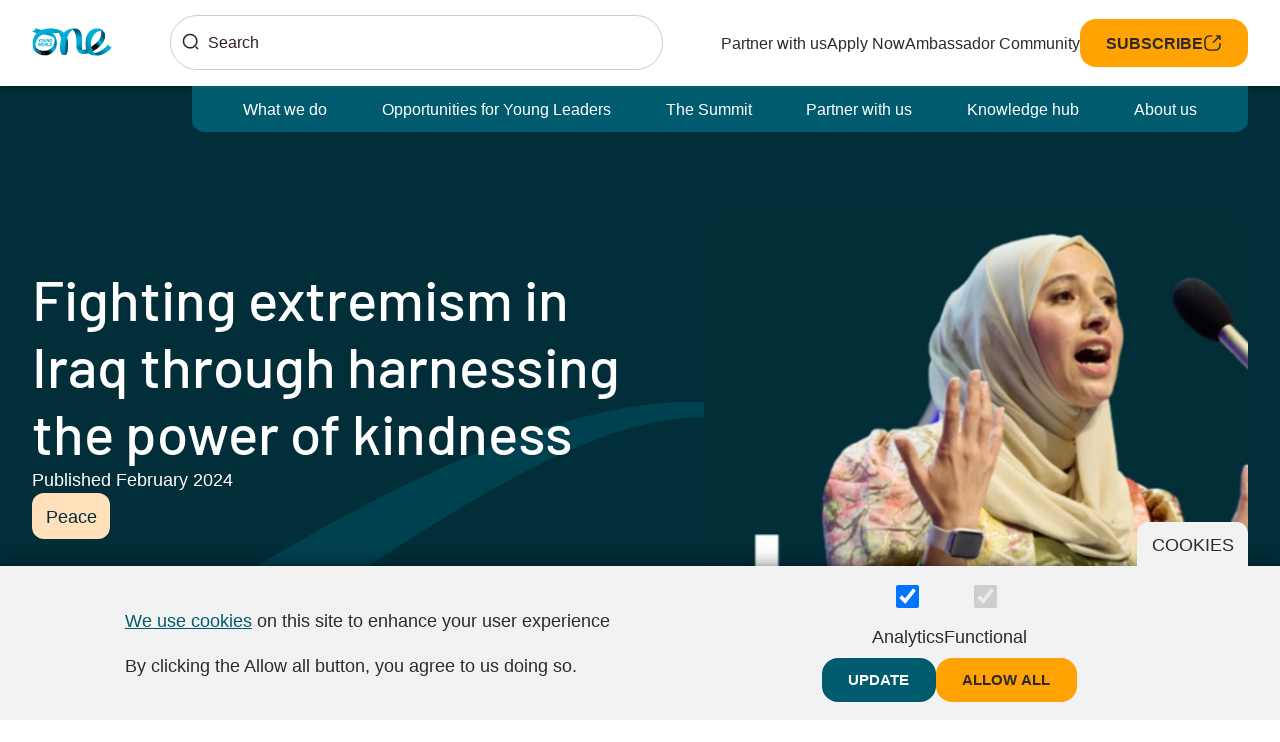

--- FILE ---
content_type: text/html; charset=UTF-8
request_url: https://www.oneyoungworld.com/blogs/fighting-extremism-iraq-through-harnessing-power-kindness
body_size: 17850
content:
<!DOCTYPE html>
<html lang="en" dir="ltr">
  <head>
    <meta charset="utf-8" />
<meta name="description" content="We invite diverse voices to contribute to our blog. The opinions in this blog reflect the personal views of the author and not One Young World. I remember when ISIS first attacked my people. They fell upon the town of Sanjar, a hundred miles away from my home. It was the deadliest attack of the twenty-first century. People went to sleep in peace and woke up to horror. Thousands were killed or abducted. Those who survived fled through the mountains and had to walk for days under the blistering August sun." />
<link rel="canonical" href="https://www.oneyoungworld.com/blogs/fighting-extremism-iraq-through-harnessing-power-kindness" />
<meta name="Generator" content="Drupal 11 (https://www.drupal.org)" />
<meta name="MobileOptimized" content="width" />
<meta name="HandheldFriendly" content="true" />
<meta name="viewport" content="width=device-width, initial-scale=1.0" />
<script type="application/ld+json">{
    "@context": "https://schema.org",
    "@graph": [
        {
            "@type": "Article",
            "@id": "https://www.oneyoungworld.com/blogs/fighting-extremism-iraq-through-harnessing-power-kindness",
            "headline": "Fighting extremism in Iraq through harnessing the power of kindness",
            "name": "Fighting extremism in Iraq through harnessing the power of kindness",
            "description": "We invite diverse voices to contribute to our blog. The opinions in this blog reflect the personal views of the author and not One Young World. I remember when ISIS first attacked my people. They fell upon the town of Sanjar, a hundred miles away from my home. It was the deadliest attack of the twenty-first century. People went to sleep in peace and woke up to horror. Thousands were killed or abducted. Those who survived fled through the mountains and had to walk for days under the blistering August sun. ",
            "image": {
                "@type": "ImageObject",
                "representativeOfPage": "False",
                "url": "Walaa Musheer Ahmed.png",
                "width": "521",
                "height": "482"
            },
            "datePublished": "2025-02-04T16:53:44+0000",
            "dateModified": "2025-02-04T16:53:44+0000",
            "isAccessibleForFree": "True",
            "author": {
                "@type": "NGO",
                "name": "One Young World",
                "logo": {
                    "@type": "ImageObject",
                    "url": "/themes/custom/oyw/assets/images/favicons/favicon-512x512.png"
                }
            }
        }
    ]
}</script>
<link rel="icon" type="image/png" href="/themes/custom/oyw/assets/images/favicons/favicon-16x16.png" sizes="16x16" />
<link rel="icon" type="image/png" href="/themes/custom/oyw/assets/images/favicons/favicon-32x32.png" sizes="32x32" />
<link rel="icon" type="image/png" href="/themes/custom/oyw/assets/images/favicons/favicon-192x192.png" sizes="192x192" />
<link rel="icon" type="image/png" href="/themes/custom/oyw/assets/images/favicons/favicon-512x512.png" sizes="512x512" />
<link rel="apple-touch-icon" sizes="180x180" href="/themes/custom/oyw/assets/images/favicons/favicon-180x180.png" />
<link rel="manifest" crossorigin="use-credentials" href="/themes/custom/oyw/pwa/site.webmanifest" />
<script type="application/ld+json">{
    "@context": "https://schema.org",
    "@type": "BreadcrumbList",
    "itemListElement": [
        {
            "@type": "ListItem",
            "position": 1,
            "name": "Home",
            "item": "https://www.oneyoungworld.com/"
        },
        {
            "@type": "ListItem",
            "position": 2,
            "name": "News and Blogs",
            "item": "https://www.oneyoungworld.com/news-blogs"
        },
        {
            "@type": "ListItem",
            "position": 3,
            "name": "Fighting Extremism In Iraq Through Harnessing The Power of Kindness"
        }
    ]
}</script>
<link rel="icon" href="/themes/custom/oyw/favicon.ico" type="image/vnd.microsoft.icon" />

    <title>Fighting extremism in Iraq through harnessing the power of kindness | One Young World</title>
    <link rel="stylesheet" media="all" href="/sites/default/files/css/css_eD9mfUdzDD1eHfdVkyiMRHLDdE0r09op3tYC8iDE26w.css?delta=0&amp;language=en&amp;theme=oyw&amp;include=eJxLLY1Pzs_PzkwFUrkFOZmJecmp-qlYBOOTEotSdfIry_WTEotTdYori0tScyHskqT43NT0xNzUvFKwAACJyyDt" />
<style type="text/css">@font-face {font-family:Barlow;font-style:normal;font-weight:100;src:url(/cf-fonts/s/barlow/5.0.11/latin/100/normal.woff2);unicode-range:U+0000-00FF,U+0131,U+0152-0153,U+02BB-02BC,U+02C6,U+02DA,U+02DC,U+0304,U+0308,U+0329,U+2000-206F,U+2074,U+20AC,U+2122,U+2191,U+2193,U+2212,U+2215,U+FEFF,U+FFFD;font-display:swap;}@font-face {font-family:Barlow;font-style:normal;font-weight:100;src:url(/cf-fonts/s/barlow/5.0.11/latin-ext/100/normal.woff2);unicode-range:U+0100-02AF,U+0304,U+0308,U+0329,U+1E00-1E9F,U+1EF2-1EFF,U+2020,U+20A0-20AB,U+20AD-20CF,U+2113,U+2C60-2C7F,U+A720-A7FF;font-display:swap;}@font-face {font-family:Barlow;font-style:normal;font-weight:100;src:url(/cf-fonts/s/barlow/5.0.11/vietnamese/100/normal.woff2);unicode-range:U+0102-0103,U+0110-0111,U+0128-0129,U+0168-0169,U+01A0-01A1,U+01AF-01B0,U+0300-0301,U+0303-0304,U+0308-0309,U+0323,U+0329,U+1EA0-1EF9,U+20AB;font-display:swap;}@font-face {font-family:Barlow;font-style:normal;font-weight:200;src:url(/cf-fonts/s/barlow/5.0.11/latin/200/normal.woff2);unicode-range:U+0000-00FF,U+0131,U+0152-0153,U+02BB-02BC,U+02C6,U+02DA,U+02DC,U+0304,U+0308,U+0329,U+2000-206F,U+2074,U+20AC,U+2122,U+2191,U+2193,U+2212,U+2215,U+FEFF,U+FFFD;font-display:swap;}@font-face {font-family:Barlow;font-style:normal;font-weight:200;src:url(/cf-fonts/s/barlow/5.0.11/vietnamese/200/normal.woff2);unicode-range:U+0102-0103,U+0110-0111,U+0128-0129,U+0168-0169,U+01A0-01A1,U+01AF-01B0,U+0300-0301,U+0303-0304,U+0308-0309,U+0323,U+0329,U+1EA0-1EF9,U+20AB;font-display:swap;}@font-face {font-family:Barlow;font-style:normal;font-weight:200;src:url(/cf-fonts/s/barlow/5.0.11/latin-ext/200/normal.woff2);unicode-range:U+0100-02AF,U+0304,U+0308,U+0329,U+1E00-1E9F,U+1EF2-1EFF,U+2020,U+20A0-20AB,U+20AD-20CF,U+2113,U+2C60-2C7F,U+A720-A7FF;font-display:swap;}@font-face {font-family:Barlow;font-style:normal;font-weight:300;src:url(/cf-fonts/s/barlow/5.0.11/latin-ext/300/normal.woff2);unicode-range:U+0100-02AF,U+0304,U+0308,U+0329,U+1E00-1E9F,U+1EF2-1EFF,U+2020,U+20A0-20AB,U+20AD-20CF,U+2113,U+2C60-2C7F,U+A720-A7FF;font-display:swap;}@font-face {font-family:Barlow;font-style:normal;font-weight:300;src:url(/cf-fonts/s/barlow/5.0.11/vietnamese/300/normal.woff2);unicode-range:U+0102-0103,U+0110-0111,U+0128-0129,U+0168-0169,U+01A0-01A1,U+01AF-01B0,U+0300-0301,U+0303-0304,U+0308-0309,U+0323,U+0329,U+1EA0-1EF9,U+20AB;font-display:swap;}@font-face {font-family:Barlow;font-style:normal;font-weight:300;src:url(/cf-fonts/s/barlow/5.0.11/latin/300/normal.woff2);unicode-range:U+0000-00FF,U+0131,U+0152-0153,U+02BB-02BC,U+02C6,U+02DA,U+02DC,U+0304,U+0308,U+0329,U+2000-206F,U+2074,U+20AC,U+2122,U+2191,U+2193,U+2212,U+2215,U+FEFF,U+FFFD;font-display:swap;}@font-face {font-family:Barlow;font-style:normal;font-weight:400;src:url(/cf-fonts/s/barlow/5.0.11/latin-ext/400/normal.woff2);unicode-range:U+0100-02AF,U+0304,U+0308,U+0329,U+1E00-1E9F,U+1EF2-1EFF,U+2020,U+20A0-20AB,U+20AD-20CF,U+2113,U+2C60-2C7F,U+A720-A7FF;font-display:swap;}@font-face {font-family:Barlow;font-style:normal;font-weight:400;src:url(/cf-fonts/s/barlow/5.0.11/latin/400/normal.woff2);unicode-range:U+0000-00FF,U+0131,U+0152-0153,U+02BB-02BC,U+02C6,U+02DA,U+02DC,U+0304,U+0308,U+0329,U+2000-206F,U+2074,U+20AC,U+2122,U+2191,U+2193,U+2212,U+2215,U+FEFF,U+FFFD;font-display:swap;}@font-face {font-family:Barlow;font-style:normal;font-weight:400;src:url(/cf-fonts/s/barlow/5.0.11/vietnamese/400/normal.woff2);unicode-range:U+0102-0103,U+0110-0111,U+0128-0129,U+0168-0169,U+01A0-01A1,U+01AF-01B0,U+0300-0301,U+0303-0304,U+0308-0309,U+0323,U+0329,U+1EA0-1EF9,U+20AB;font-display:swap;}@font-face {font-family:Barlow;font-style:normal;font-weight:500;src:url(/cf-fonts/s/barlow/5.0.11/vietnamese/500/normal.woff2);unicode-range:U+0102-0103,U+0110-0111,U+0128-0129,U+0168-0169,U+01A0-01A1,U+01AF-01B0,U+0300-0301,U+0303-0304,U+0308-0309,U+0323,U+0329,U+1EA0-1EF9,U+20AB;font-display:swap;}@font-face {font-family:Barlow;font-style:normal;font-weight:500;src:url(/cf-fonts/s/barlow/5.0.11/latin/500/normal.woff2);unicode-range:U+0000-00FF,U+0131,U+0152-0153,U+02BB-02BC,U+02C6,U+02DA,U+02DC,U+0304,U+0308,U+0329,U+2000-206F,U+2074,U+20AC,U+2122,U+2191,U+2193,U+2212,U+2215,U+FEFF,U+FFFD;font-display:swap;}@font-face {font-family:Barlow;font-style:normal;font-weight:500;src:url(/cf-fonts/s/barlow/5.0.11/latin-ext/500/normal.woff2);unicode-range:U+0100-02AF,U+0304,U+0308,U+0329,U+1E00-1E9F,U+1EF2-1EFF,U+2020,U+20A0-20AB,U+20AD-20CF,U+2113,U+2C60-2C7F,U+A720-A7FF;font-display:swap;}@font-face {font-family:Barlow;font-style:normal;font-weight:600;src:url(/cf-fonts/s/barlow/5.0.11/latin/600/normal.woff2);unicode-range:U+0000-00FF,U+0131,U+0152-0153,U+02BB-02BC,U+02C6,U+02DA,U+02DC,U+0304,U+0308,U+0329,U+2000-206F,U+2074,U+20AC,U+2122,U+2191,U+2193,U+2212,U+2215,U+FEFF,U+FFFD;font-display:swap;}@font-face {font-family:Barlow;font-style:normal;font-weight:600;src:url(/cf-fonts/s/barlow/5.0.11/latin-ext/600/normal.woff2);unicode-range:U+0100-02AF,U+0304,U+0308,U+0329,U+1E00-1E9F,U+1EF2-1EFF,U+2020,U+20A0-20AB,U+20AD-20CF,U+2113,U+2C60-2C7F,U+A720-A7FF;font-display:swap;}@font-face {font-family:Barlow;font-style:normal;font-weight:600;src:url(/cf-fonts/s/barlow/5.0.11/vietnamese/600/normal.woff2);unicode-range:U+0102-0103,U+0110-0111,U+0128-0129,U+0168-0169,U+01A0-01A1,U+01AF-01B0,U+0300-0301,U+0303-0304,U+0308-0309,U+0323,U+0329,U+1EA0-1EF9,U+20AB;font-display:swap;}@font-face {font-family:Barlow;font-style:normal;font-weight:700;src:url(/cf-fonts/s/barlow/5.0.11/latin-ext/700/normal.woff2);unicode-range:U+0100-02AF,U+0304,U+0308,U+0329,U+1E00-1E9F,U+1EF2-1EFF,U+2020,U+20A0-20AB,U+20AD-20CF,U+2113,U+2C60-2C7F,U+A720-A7FF;font-display:swap;}@font-face {font-family:Barlow;font-style:normal;font-weight:700;src:url(/cf-fonts/s/barlow/5.0.11/latin/700/normal.woff2);unicode-range:U+0000-00FF,U+0131,U+0152-0153,U+02BB-02BC,U+02C6,U+02DA,U+02DC,U+0304,U+0308,U+0329,U+2000-206F,U+2074,U+20AC,U+2122,U+2191,U+2193,U+2212,U+2215,U+FEFF,U+FFFD;font-display:swap;}@font-face {font-family:Barlow;font-style:normal;font-weight:700;src:url(/cf-fonts/s/barlow/5.0.11/vietnamese/700/normal.woff2);unicode-range:U+0102-0103,U+0110-0111,U+0128-0129,U+0168-0169,U+01A0-01A1,U+01AF-01B0,U+0300-0301,U+0303-0304,U+0308-0309,U+0323,U+0329,U+1EA0-1EF9,U+20AB;font-display:swap;}@font-face {font-family:Barlow;font-style:normal;font-weight:800;src:url(/cf-fonts/s/barlow/5.0.11/latin-ext/800/normal.woff2);unicode-range:U+0100-02AF,U+0304,U+0308,U+0329,U+1E00-1E9F,U+1EF2-1EFF,U+2020,U+20A0-20AB,U+20AD-20CF,U+2113,U+2C60-2C7F,U+A720-A7FF;font-display:swap;}@font-face {font-family:Barlow;font-style:normal;font-weight:800;src:url(/cf-fonts/s/barlow/5.0.11/latin/800/normal.woff2);unicode-range:U+0000-00FF,U+0131,U+0152-0153,U+02BB-02BC,U+02C6,U+02DA,U+02DC,U+0304,U+0308,U+0329,U+2000-206F,U+2074,U+20AC,U+2122,U+2191,U+2193,U+2212,U+2215,U+FEFF,U+FFFD;font-display:swap;}@font-face {font-family:Barlow;font-style:normal;font-weight:800;src:url(/cf-fonts/s/barlow/5.0.11/vietnamese/800/normal.woff2);unicode-range:U+0102-0103,U+0110-0111,U+0128-0129,U+0168-0169,U+01A0-01A1,U+01AF-01B0,U+0300-0301,U+0303-0304,U+0308-0309,U+0323,U+0329,U+1EA0-1EF9,U+20AB;font-display:swap;}@font-face {font-family:Barlow;font-style:normal;font-weight:900;src:url(/cf-fonts/s/barlow/5.0.11/vietnamese/900/normal.woff2);unicode-range:U+0102-0103,U+0110-0111,U+0128-0129,U+0168-0169,U+01A0-01A1,U+01AF-01B0,U+0300-0301,U+0303-0304,U+0308-0309,U+0323,U+0329,U+1EA0-1EF9,U+20AB;font-display:swap;}@font-face {font-family:Barlow;font-style:normal;font-weight:900;src:url(/cf-fonts/s/barlow/5.0.11/latin/900/normal.woff2);unicode-range:U+0000-00FF,U+0131,U+0152-0153,U+02BB-02BC,U+02C6,U+02DA,U+02DC,U+0304,U+0308,U+0329,U+2000-206F,U+2074,U+20AC,U+2122,U+2191,U+2193,U+2212,U+2215,U+FEFF,U+FFFD;font-display:swap;}@font-face {font-family:Barlow;font-style:normal;font-weight:900;src:url(/cf-fonts/s/barlow/5.0.11/latin-ext/900/normal.woff2);unicode-range:U+0100-02AF,U+0304,U+0308,U+0329,U+1E00-1E9F,U+1EF2-1EFF,U+2020,U+20A0-20AB,U+20AD-20CF,U+2113,U+2C60-2C7F,U+A720-A7FF;font-display:swap;}@font-face {font-family:Barlow;font-style:italic;font-weight:100;src:url(/cf-fonts/s/barlow/5.0.11/vietnamese/100/italic.woff2);unicode-range:U+0102-0103,U+0110-0111,U+0128-0129,U+0168-0169,U+01A0-01A1,U+01AF-01B0,U+0300-0301,U+0303-0304,U+0308-0309,U+0323,U+0329,U+1EA0-1EF9,U+20AB;font-display:swap;}@font-face {font-family:Barlow;font-style:italic;font-weight:100;src:url(/cf-fonts/s/barlow/5.0.11/latin-ext/100/italic.woff2);unicode-range:U+0100-02AF,U+0304,U+0308,U+0329,U+1E00-1E9F,U+1EF2-1EFF,U+2020,U+20A0-20AB,U+20AD-20CF,U+2113,U+2C60-2C7F,U+A720-A7FF;font-display:swap;}@font-face {font-family:Barlow;font-style:italic;font-weight:100;src:url(/cf-fonts/s/barlow/5.0.11/latin/100/italic.woff2);unicode-range:U+0000-00FF,U+0131,U+0152-0153,U+02BB-02BC,U+02C6,U+02DA,U+02DC,U+0304,U+0308,U+0329,U+2000-206F,U+2074,U+20AC,U+2122,U+2191,U+2193,U+2212,U+2215,U+FEFF,U+FFFD;font-display:swap;}@font-face {font-family:Barlow;font-style:italic;font-weight:200;src:url(/cf-fonts/s/barlow/5.0.11/vietnamese/200/italic.woff2);unicode-range:U+0102-0103,U+0110-0111,U+0128-0129,U+0168-0169,U+01A0-01A1,U+01AF-01B0,U+0300-0301,U+0303-0304,U+0308-0309,U+0323,U+0329,U+1EA0-1EF9,U+20AB;font-display:swap;}@font-face {font-family:Barlow;font-style:italic;font-weight:200;src:url(/cf-fonts/s/barlow/5.0.11/latin-ext/200/italic.woff2);unicode-range:U+0100-02AF,U+0304,U+0308,U+0329,U+1E00-1E9F,U+1EF2-1EFF,U+2020,U+20A0-20AB,U+20AD-20CF,U+2113,U+2C60-2C7F,U+A720-A7FF;font-display:swap;}@font-face {font-family:Barlow;font-style:italic;font-weight:200;src:url(/cf-fonts/s/barlow/5.0.11/latin/200/italic.woff2);unicode-range:U+0000-00FF,U+0131,U+0152-0153,U+02BB-02BC,U+02C6,U+02DA,U+02DC,U+0304,U+0308,U+0329,U+2000-206F,U+2074,U+20AC,U+2122,U+2191,U+2193,U+2212,U+2215,U+FEFF,U+FFFD;font-display:swap;}@font-face {font-family:Barlow;font-style:italic;font-weight:300;src:url(/cf-fonts/s/barlow/5.0.11/latin/300/italic.woff2);unicode-range:U+0000-00FF,U+0131,U+0152-0153,U+02BB-02BC,U+02C6,U+02DA,U+02DC,U+0304,U+0308,U+0329,U+2000-206F,U+2074,U+20AC,U+2122,U+2191,U+2193,U+2212,U+2215,U+FEFF,U+FFFD;font-display:swap;}@font-face {font-family:Barlow;font-style:italic;font-weight:300;src:url(/cf-fonts/s/barlow/5.0.11/vietnamese/300/italic.woff2);unicode-range:U+0102-0103,U+0110-0111,U+0128-0129,U+0168-0169,U+01A0-01A1,U+01AF-01B0,U+0300-0301,U+0303-0304,U+0308-0309,U+0323,U+0329,U+1EA0-1EF9,U+20AB;font-display:swap;}@font-face {font-family:Barlow;font-style:italic;font-weight:300;src:url(/cf-fonts/s/barlow/5.0.11/latin-ext/300/italic.woff2);unicode-range:U+0100-02AF,U+0304,U+0308,U+0329,U+1E00-1E9F,U+1EF2-1EFF,U+2020,U+20A0-20AB,U+20AD-20CF,U+2113,U+2C60-2C7F,U+A720-A7FF;font-display:swap;}@font-face {font-family:Barlow;font-style:italic;font-weight:400;src:url(/cf-fonts/s/barlow/5.0.11/latin/400/italic.woff2);unicode-range:U+0000-00FF,U+0131,U+0152-0153,U+02BB-02BC,U+02C6,U+02DA,U+02DC,U+0304,U+0308,U+0329,U+2000-206F,U+2074,U+20AC,U+2122,U+2191,U+2193,U+2212,U+2215,U+FEFF,U+FFFD;font-display:swap;}@font-face {font-family:Barlow;font-style:italic;font-weight:400;src:url(/cf-fonts/s/barlow/5.0.11/latin-ext/400/italic.woff2);unicode-range:U+0100-02AF,U+0304,U+0308,U+0329,U+1E00-1E9F,U+1EF2-1EFF,U+2020,U+20A0-20AB,U+20AD-20CF,U+2113,U+2C60-2C7F,U+A720-A7FF;font-display:swap;}@font-face {font-family:Barlow;font-style:italic;font-weight:400;src:url(/cf-fonts/s/barlow/5.0.11/vietnamese/400/italic.woff2);unicode-range:U+0102-0103,U+0110-0111,U+0128-0129,U+0168-0169,U+01A0-01A1,U+01AF-01B0,U+0300-0301,U+0303-0304,U+0308-0309,U+0323,U+0329,U+1EA0-1EF9,U+20AB;font-display:swap;}@font-face {font-family:Barlow;font-style:italic;font-weight:500;src:url(/cf-fonts/s/barlow/5.0.11/vietnamese/500/italic.woff2);unicode-range:U+0102-0103,U+0110-0111,U+0128-0129,U+0168-0169,U+01A0-01A1,U+01AF-01B0,U+0300-0301,U+0303-0304,U+0308-0309,U+0323,U+0329,U+1EA0-1EF9,U+20AB;font-display:swap;}@font-face {font-family:Barlow;font-style:italic;font-weight:500;src:url(/cf-fonts/s/barlow/5.0.11/latin/500/italic.woff2);unicode-range:U+0000-00FF,U+0131,U+0152-0153,U+02BB-02BC,U+02C6,U+02DA,U+02DC,U+0304,U+0308,U+0329,U+2000-206F,U+2074,U+20AC,U+2122,U+2191,U+2193,U+2212,U+2215,U+FEFF,U+FFFD;font-display:swap;}@font-face {font-family:Barlow;font-style:italic;font-weight:500;src:url(/cf-fonts/s/barlow/5.0.11/latin-ext/500/italic.woff2);unicode-range:U+0100-02AF,U+0304,U+0308,U+0329,U+1E00-1E9F,U+1EF2-1EFF,U+2020,U+20A0-20AB,U+20AD-20CF,U+2113,U+2C60-2C7F,U+A720-A7FF;font-display:swap;}@font-face {font-family:Barlow;font-style:italic;font-weight:600;src:url(/cf-fonts/s/barlow/5.0.11/latin-ext/600/italic.woff2);unicode-range:U+0100-02AF,U+0304,U+0308,U+0329,U+1E00-1E9F,U+1EF2-1EFF,U+2020,U+20A0-20AB,U+20AD-20CF,U+2113,U+2C60-2C7F,U+A720-A7FF;font-display:swap;}@font-face {font-family:Barlow;font-style:italic;font-weight:600;src:url(/cf-fonts/s/barlow/5.0.11/vietnamese/600/italic.woff2);unicode-range:U+0102-0103,U+0110-0111,U+0128-0129,U+0168-0169,U+01A0-01A1,U+01AF-01B0,U+0300-0301,U+0303-0304,U+0308-0309,U+0323,U+0329,U+1EA0-1EF9,U+20AB;font-display:swap;}@font-face {font-family:Barlow;font-style:italic;font-weight:600;src:url(/cf-fonts/s/barlow/5.0.11/latin/600/italic.woff2);unicode-range:U+0000-00FF,U+0131,U+0152-0153,U+02BB-02BC,U+02C6,U+02DA,U+02DC,U+0304,U+0308,U+0329,U+2000-206F,U+2074,U+20AC,U+2122,U+2191,U+2193,U+2212,U+2215,U+FEFF,U+FFFD;font-display:swap;}@font-face {font-family:Barlow;font-style:italic;font-weight:700;src:url(/cf-fonts/s/barlow/5.0.11/latin-ext/700/italic.woff2);unicode-range:U+0100-02AF,U+0304,U+0308,U+0329,U+1E00-1E9F,U+1EF2-1EFF,U+2020,U+20A0-20AB,U+20AD-20CF,U+2113,U+2C60-2C7F,U+A720-A7FF;font-display:swap;}@font-face {font-family:Barlow;font-style:italic;font-weight:700;src:url(/cf-fonts/s/barlow/5.0.11/latin/700/italic.woff2);unicode-range:U+0000-00FF,U+0131,U+0152-0153,U+02BB-02BC,U+02C6,U+02DA,U+02DC,U+0304,U+0308,U+0329,U+2000-206F,U+2074,U+20AC,U+2122,U+2191,U+2193,U+2212,U+2215,U+FEFF,U+FFFD;font-display:swap;}@font-face {font-family:Barlow;font-style:italic;font-weight:700;src:url(/cf-fonts/s/barlow/5.0.11/vietnamese/700/italic.woff2);unicode-range:U+0102-0103,U+0110-0111,U+0128-0129,U+0168-0169,U+01A0-01A1,U+01AF-01B0,U+0300-0301,U+0303-0304,U+0308-0309,U+0323,U+0329,U+1EA0-1EF9,U+20AB;font-display:swap;}@font-face {font-family:Barlow;font-style:italic;font-weight:800;src:url(/cf-fonts/s/barlow/5.0.11/vietnamese/800/italic.woff2);unicode-range:U+0102-0103,U+0110-0111,U+0128-0129,U+0168-0169,U+01A0-01A1,U+01AF-01B0,U+0300-0301,U+0303-0304,U+0308-0309,U+0323,U+0329,U+1EA0-1EF9,U+20AB;font-display:swap;}@font-face {font-family:Barlow;font-style:italic;font-weight:800;src:url(/cf-fonts/s/barlow/5.0.11/latin/800/italic.woff2);unicode-range:U+0000-00FF,U+0131,U+0152-0153,U+02BB-02BC,U+02C6,U+02DA,U+02DC,U+0304,U+0308,U+0329,U+2000-206F,U+2074,U+20AC,U+2122,U+2191,U+2193,U+2212,U+2215,U+FEFF,U+FFFD;font-display:swap;}@font-face {font-family:Barlow;font-style:italic;font-weight:800;src:url(/cf-fonts/s/barlow/5.0.11/latin-ext/800/italic.woff2);unicode-range:U+0100-02AF,U+0304,U+0308,U+0329,U+1E00-1E9F,U+1EF2-1EFF,U+2020,U+20A0-20AB,U+20AD-20CF,U+2113,U+2C60-2C7F,U+A720-A7FF;font-display:swap;}@font-face {font-family:Barlow;font-style:italic;font-weight:900;src:url(/cf-fonts/s/barlow/5.0.11/latin-ext/900/italic.woff2);unicode-range:U+0100-02AF,U+0304,U+0308,U+0329,U+1E00-1E9F,U+1EF2-1EFF,U+2020,U+20A0-20AB,U+20AD-20CF,U+2113,U+2C60-2C7F,U+A720-A7FF;font-display:swap;}@font-face {font-family:Barlow;font-style:italic;font-weight:900;src:url(/cf-fonts/s/barlow/5.0.11/latin/900/italic.woff2);unicode-range:U+0000-00FF,U+0131,U+0152-0153,U+02BB-02BC,U+02C6,U+02DA,U+02DC,U+0304,U+0308,U+0329,U+2000-206F,U+2074,U+20AC,U+2122,U+2191,U+2193,U+2212,U+2215,U+FEFF,U+FFFD;font-display:swap;}@font-face {font-family:Barlow;font-style:italic;font-weight:900;src:url(/cf-fonts/s/barlow/5.0.11/vietnamese/900/italic.woff2);unicode-range:U+0102-0103,U+0110-0111,U+0128-0129,U+0168-0169,U+01A0-01A1,U+01AF-01B0,U+0300-0301,U+0303-0304,U+0308-0309,U+0323,U+0329,U+1EA0-1EF9,U+20AB;font-display:swap;}</style>
<link rel="stylesheet" media="all" href="/sites/default/files/css/css_IYSXEoy7bT6jaKZmfCehRE5o3OgyzPvIg78xjWuNdMA.css?delta=2&amp;language=en&amp;theme=oyw&amp;include=eJxLLY1Pzs_PzkwFUrkFOZmJecmp-qlYBOOTEotSdfIry_WTEotTdYori0tScyHskqT43NT0xNzUvFKwAACJyyDt" />

    
  </head>
  <body>
        <a href="#main-content" class="visually-hidden focusable">
      Skip to main content
    </a>
          <!-- Google Tag Manager (noscript) -->
      <noscript>
        <iframe src="https://www.googletagmanager.com/ns.html?id=GTM-WDPB45P" height="0" width="0" style="display:none;visibility:hidden"></iframe>
      </noscript>
      <!-- End Google Tag Manager (noscript) -->
    
      <div class="dialog-off-canvas-main-canvas" data-off-canvas-main-canvas>
    <div class="layout-container">

  <header role="banner">
    








<header id="pageHeader" role="banner" class="section u-bg-white u-sticky u-top-0 u-z-[99] u-w-full u-shadow-[2px_2px_5px_0_rgba(0,0,0,0.25)]">


<div class="section--container u-mx-auto u-w-full u-z-10 u-max-w-[100vw] 2xl:u-w-[72.37rem]">
        








  

  


<div class="section__sub-container">

  
  <div class="section__content-wrapper u-flex u-flex-col u-z-[2] u-gap-8 u-px-[15px] sm:u-px-[38px] md:u-px-7 2xl:u-px-0">
    
                  <div class="section__content u-text-black lg:u-text-left u-relative u-py-[.6rem] u-flex u-gap-4 u-justify-between u-items-center">
            



  
<a rel="home" tabindex="-1" href="/"><img fetchpriority="high" class="u-w-full u-h-auto u-h-[45px] lg:u-h-[3.5rem]" src="/themes/custom/oyw/logo.svg" alt="One Young World"/></a>
  <div class="u-hidden lg:u-flex u-items-center u-justify-between u-gap-4 u-w-full">
    <div class="u-flex u-justify-center u-grow">
      <div class="search-block-form block lg:u-w-[clamp(10rem,_27rem,_100%)]" data-drupal-selector="search-block-form" id="block-oyw-header-search" role="search">
  
    
      


<form action="/search/node" method="get" id="search-block-form" accept-charset="UTF-8" class="u-relative u-flex u-justify-center u-w-full lg:u-w-auto lg:u-max-w-none">
  
  



  
<div class="js-form-item form-item form-type-search js-form-type-search form-item-keys js-form-item-keys u-max-w-full u-w-full form-no-label" data-title-display="invisible">
      


<label data_element_type="search" for="edit-keys--2" class="u-block u-sr-only u-leading-snug u-py-2">Search</label>
        


    
  
  
                                                
  
  
  
  
<input title="Enter the terms you wish to search for." class="parent-form--search-block-form form-search u-block u-leading-none u-h-[3.02rem] u-w-full u-border u-border-solid u-border-light-grey focus-visible:u-outline focus-visible:u-outline-[revert] focus-visible:u-outline-2 focus-visible:u-outline-offset-1 focus-visible:u-bg-background-blue focus-visible:u-text-grey-blue placeholder:u-text-placeholder-text u-text-sm u-pl-8 u-rounded-[2.2rem] u-bg-[url([data-uri])] u-bg-no-repeat u-bg-[.6rem_48%] u-bg-[length:.9rem] u-pr-10 u-h-[2.41rem] lg:u-pr-2" data-drupal-selector="edit-keys" type="search" id="edit-keys--2" name="keys" value="" size="15" maxlength="128" placeholder="Search" required="true"/>

        </div>

<div data-drupal-selector="edit-actions" class="form-actions u-flex u-flex-wrap u-gap-4 u-items-center js-form-wrapper form-wrapper md:u-w-auto" id="edit-actions">  
  
        
                                    




    

  
  

    
        
        <button class="parent-form--search-block-form search-form-submit-button button js-form-submit form-submit u-cursor-pointer u-leading-none focus-visible:u-outline focus-visible:u-outline-[revert] focus-visible:u-outline-2 focus-visible:u-outline-offset-1 u-text-sm u-rounded-[.88rem] u-font-bold u-uppercase u-text-dark-grey u-bg-ochre lg:hover:u-bg-orange u-inline-flex u-absolute u-top-[1px] u-bottom-[1px] u-right-[1px] u-justify-center u-items-center u-aspect-square u-rounded-full u-p-[13px]" data-drupal-selector="edit-submit" type="submit" id="edit-submit--3" value="Search" aria-label="Search for this term">
    
      
              

  
  
  
  
<svg class="icon u-fill-current u-text-inherit" aria-hidden="true" style="width:16px;min-width:16px;height:16px">
        <use xlink:href="/themes/custom/oyw/assets/icons/icons.svg?#icon-header-search"></use>
    </svg>
      
      
        </button>

  </div>

  
</form>

  </div>

    </div>
    <div class="lg:u-flex u-items-center u-grow-0 u-gap-4">
      

  
          
<nav id="block-oyw-secondary-navigation" role="navigation" aria-labelledby="block-oyw-secondary-navigation-menu">
  
      <h2 class="u-sr-only" id="block-oyw-secondary-navigation-menu">Secondary navigation</h2>
    

      
<div id="secondary-menu-container">
      <ul class="u-flex u-gap-[1.4rem] u-text-sm u-justify-center u-flex-wrap">
              <li>
                                
          



  
<a class="u-p-2 lg:u-p-0 u-text-dark-grey" href="/partner-with-us">Partner with us</a>

                            </li>
              <li>
                                
          



  
<a class="u-p-2 lg:u-p-0 u-text-dark-grey" href="/scholarships">Apply Now</a>

                            </li>
              <li>
                                
          



  
<a class="u-p-2 lg:u-p-0 u-text-dark-grey" href="/community">Ambassador Community</a>

                            </li>
          </ul>
  </div>

  </nav>

      <div class="header-subscribe-button">
        
  
  

    
    
  
        
  
  
  
  

          
              
  
<a class="button u-leading-none focus-visible:u-outline focus-visible:u-outline-[revert] focus-visible:u-outline-2 focus-visible:u-outline-offset-1 u-text-sm u-rounded-[.88rem] u-font-bold u-uppercase u-text-dark-grey u-bg-ochre lg:hover:u-bg-orange u-px-[1.45rem] u-py-[.8rem] u-inline-flex u-items-center u-gap-2 u-no-underline u-font-base" href="https://go.oneyoungworld.com/l/1049592/2024-05-01/846c" target="_blank" rel="noopener" aria-label="Subscribe (Opens in a new window)">Subscribe
      
              

  
  
  
  
<svg class="icon u-fill-current u-text-inherit" aria-hidden="true" style="width:1rem;min-width:1rem;height:1rem"><title>Subscribe</title><use xlink:href="/themes/custom/oyw/assets/icons/icons.svg?#icon-new-window"></use></svg></a>

      </div>
    </div>
  </div>
  
<div id="oywMobileMenu" class="lg:!u-hidden u-bg-neutral-grey u-fixed u-right-0 u-top-[69px] u-w-full u-h-full -u-z-[9] u-opacity-0 u-overflow-x-hidden u-overflow-y-scroll u-transition-opacity u-font-heading">
      <ul class="mobile-menu u-bg-grey-blue">
              <li>
                                
          



  
<a class="u-block u-pl-[20px] u-pr-[40px] u-py-3 u-text-sm u-leading-7" href="/what-we-do">What we do</a>

                                  <ul class="submenu u-bg-neutral-grey">
          <li>
                          
        



  
<a class="u-block u-pl-[20px] u-pr-[40px] u-py-3 u-text-sm u-leading-7" href="/what-we-do">What we do</a>

              </li>
          <li>
                          
        



  
<a class="u-block u-pl-[20px] u-pr-[40px] u-py-3 u-text-sm u-leading-7" href="/summit">One Young World Summit</a>

              </li>
          <li>
                          
        



  
<a class="u-block u-pl-[20px] u-pr-[40px] u-py-3 u-text-sm u-leading-7" href="/academy">One Young World Academy</a>

              </li>
          <li>
                          
        



  
<a class="u-block u-pl-[20px] u-pr-[40px] u-py-3 u-text-sm u-leading-7" href="/community">One Young World Community</a>

              </li>
          <li>
                          
        



  
<a class="u-block u-pl-[20px] u-pr-[40px] u-py-3 u-text-sm u-leading-7" href="/impact">Impact</a>

              </li>
          <li>
                          
        



  
<a class="u-block u-pl-[20px] u-pr-[40px] u-py-3 u-text-sm u-leading-7" href="/one-young-world-studios">One Young World Studios</a>

              </li>
          <li>
                          
        



  
<a class="u-block u-pl-[20px] u-pr-[40px] u-py-3 u-text-sm u-leading-7" href="/partner-with-us">Partner with us</a>

              </li>
      </ul>
                  </li>
              <li>
                                
          



  
<a class="u-block u-pl-[20px] u-pr-[40px] u-py-3 u-text-sm u-leading-7" href="/opportunities-young-leaders">Opportunities for Young Leaders</a>

                                  <ul class="submenu u-bg-neutral-grey">
          <li>
                          
        



  
<a class="u-block u-pl-[20px] u-pr-[40px] u-py-3 u-text-sm u-leading-7" href="/scholarships">Scholarships</a>

              </li>
          <li>
                          
        



  
<a class="u-block u-pl-[20px] u-pr-[40px] u-py-3 u-text-sm u-leading-7" href="/how-apply-scholarship">How to Apply for a Scholarship</a>

              </li>
          <li>
                          
        



  
<a class="u-block u-pl-[20px] u-pr-[40px] u-py-3 u-text-sm u-leading-7" href="/funding-young-leaders">Funding Young Leaders</a>

              </li>
          <li>
                          
        



  
<a class="u-block u-pl-[20px] u-pr-[40px] u-py-3 u-text-sm u-leading-7" href="/action-accelerator">Action Accelerator</a>

              </li>
          <li>
                          
        



  
<a class="u-block u-pl-[20px] u-pr-[40px] u-py-3 u-text-sm u-leading-7" href="/community">One Young World Community</a>

              </li>
          <li>
                          
        



  
<a class="u-block u-pl-[20px] u-pr-[40px] u-py-3 u-text-sm u-leading-7" href="/academy">One Young World Academy</a>

              </li>
          <li>
                          
        



  
<a class="u-block u-pl-[20px] u-pr-[40px] u-py-3 u-text-sm u-leading-7" href="/awards">One Young World Awards</a>

              </li>
          <li>
                          
        



  
<a class="u-block u-pl-[20px] u-pr-[40px] u-py-3 u-text-sm u-leading-7" href="/leadership-networks">Leadership Networks</a>

              </li>
          <li>
                          
        



  
<a class="u-block u-pl-[20px] u-pr-[40px] u-py-3 u-text-sm u-leading-7" href="/opportunities">Events and Opportunities</a>

              </li>
      </ul>
                  </li>
              <li>
                                
          



  
<a class="u-block u-pl-[20px] u-pr-[40px] u-py-3 u-text-sm u-leading-7" href="/summit">The Summit</a>

                                  <ul class="submenu u-bg-neutral-grey">
          <li>
                          
        



  
<a class="u-block u-pl-[20px] u-pr-[40px] u-py-3 u-text-sm u-leading-7" href="/scholarships">Apply to attend</a>

              </li>
          <li>
                          
        



  
<a class="u-block u-pl-[20px] u-pr-[40px] u-py-3 u-text-sm u-leading-7" href="/summit">One Young World Summit</a>

              </li>
          <li>
                          
        



  
<a class="u-block u-pl-[20px] u-pr-[40px] u-py-3 u-text-sm u-leading-7" href="/speakers">Counsellors and Speakers</a>

              </li>
          <li>
                          
        



  
<a class="u-block u-pl-[20px] u-pr-[40px] u-py-3 u-text-sm u-leading-7" href="/partner-with-us">Partner with us</a>

              </li>
          <li>
                          
        



  
<a class="u-block u-pl-[20px] u-pr-[40px] u-py-3 u-text-sm u-leading-7" href="/future-summits">Future Summits</a>

              </li>
      </ul>
                  </li>
              <li>
                                
          



  
<a class="u-block u-pl-[20px] u-pr-[40px] u-py-3 u-text-sm u-leading-7" href="/partner-with-us">Partner with us</a>

                                  <ul class="submenu u-bg-neutral-grey">
          <li>
                          
        



  
<a class="u-block u-pl-[20px] u-pr-[40px] u-py-3 u-text-sm u-leading-7" href="/partner-with-us">Partner with us</a>

              </li>
          <li>
                          
        



  
<a class="u-block u-pl-[20px] u-pr-[40px] u-py-3 u-text-sm u-leading-7" href="/private-sector">Private sector</a>

              </li>
          <li>
                          
        



  
<a class="u-block u-pl-[20px] u-pr-[40px] u-py-3 u-text-sm u-leading-7" href="/governments">Governments</a>

              </li>
          <li>
                          
        



  
<a class="u-block u-pl-[20px] u-pr-[40px] u-py-3 u-text-sm u-leading-7" href="/philanthropies-and-civil-society">Philanthropies and Civil Society</a>

              </li>
          <li>
                          
        



  
<a class="u-block u-pl-[20px] u-pr-[40px] u-py-3 u-text-sm u-leading-7" href="/universities">Universities</a>

              </li>
          <li>
                          
        



  
<a class="u-block u-pl-[20px] u-pr-[40px] u-py-3 u-text-sm u-leading-7" href="/professional-development-proposal-kit">Professional Development Proposal Kit</a>

              </li>
      </ul>
                  </li>
              <li>
                                
          



  
<a class="u-block u-pl-[20px] u-pr-[40px] u-py-3 u-text-sm u-leading-7" href="/knowledge-hub">Knowledge hub</a>

                                  <ul class="submenu u-bg-neutral-grey">
          <li>
                          
        



  
<a class="u-block u-pl-[20px] u-pr-[40px] u-py-3 u-text-sm u-leading-7" href="/knowledge-hub">Knowledge hub</a>

              </li>
          <li>
                          
        



  
<a class="u-block u-pl-[20px] u-pr-[40px] u-py-3 u-text-sm u-leading-7" href="/impact-tracker">Impact Tracker</a>

              </li>
          <li>
                          
        



  
<a class="u-block u-pl-[20px] u-pr-[40px] u-py-3 u-text-sm u-leading-7" href="/news-blogs">News and Blogs</a>

              </li>
          <li>
                          
        



  
<a class="u-block u-pl-[20px] u-pr-[40px] u-py-3 u-text-sm u-leading-7" href="/press-media-center">Press and Media Center</a>

              </li>
          <li>
                          
        



  
<a class="u-block u-pl-[20px] u-pr-[40px] u-py-3 u-text-sm u-leading-7" href="/reports-insights">Reports</a>

              </li>
      </ul>
                  </li>
              <li>
                                
          



  
<a class="u-block u-pl-[20px] u-pr-[40px] u-py-3 u-text-sm u-leading-7" href="/about-us">About us</a>

                                  <ul class="submenu u-bg-neutral-grey">
          <li>
                          
        



  
<a class="u-block u-pl-[20px] u-pr-[40px] u-py-3 u-text-sm u-leading-7" href="/about-us">About us</a>

              </li>
          <li>
                          
        



  
<a class="u-block u-pl-[20px] u-pr-[40px] u-py-3 u-text-sm u-leading-7" href="/frequently-asked-questions">FAQs</a>

              </li>
          <li>
                          
        



  
<a class="u-block u-pl-[20px] u-pr-[40px] u-py-3 u-text-sm u-leading-7" href="/our-values">Our Values</a>

              </li>
          <li>
                          
        



  
<a class="u-block u-pl-[20px] u-pr-[40px] u-py-3 u-text-sm u-leading-7" href="/partner-with-us">Partners</a>

              </li>
          <li>
                          
        



  
<a class="u-block u-pl-[20px] u-pr-[40px] u-py-3 u-text-sm u-leading-7" href="/impact">Impact</a>

              </li>
          <li>
                          
        



  
<a class="u-block u-pl-[20px] u-pr-[40px] u-py-3 u-text-sm u-leading-7" href="/careers">Careers</a>

              </li>
          <li>
                          
        



  
<a class="u-block u-pl-[20px] u-pr-[40px] u-py-3 u-text-sm u-leading-7" href="/leadership-and-governance">Leadership and Governance</a>

              </li>
          <li>
                          
        



  
<a class="u-block u-pl-[20px] u-pr-[40px] u-py-3 u-text-sm u-leading-7" href="/theory-of-change">Theory Of Change</a>

              </li>
      </ul>
                  </li>
          </ul>
  </div>

  <div id="desktopMenu" class="u-hidden u-drop-shadow-[0_1px_3px_rgba(0,0,0,.25)] lg:u-block u-absolute u-right-0 u-bottom-0 u-translate-y-full">
    
<div id="block-oyw-main-navigation" class="block">
  
    
      
  <style>
    .tbm.animate .tbm-item > .tbm-submenu, .tbm.animate.slide .tbm-item > .tbm-submenu > div {
      transition-delay: 200ms;  -webkit-transition-delay: 200ms;  -ms-transition-delay: 200ms;  -o-transition-delay: 200ms;  transition-duration: 400ms;  -webkit-transition-duration: 400ms;  -ms-transition-duration: 400ms;  -o-transition-duration: 400ms;
    }
  </style>



  
                
<nav class="tbm tbm-main tbm-no-arrows animate fading u-bg-grey-blue u-rounded-b-[12px] u-px-[24px]" id="449af2b0-5142-450f-8dc1-a57359781437" data-breakpoint="991" data-duration="400" data-delay="200" aria-label="main navigation" role="navigation">
  
    

              <span class="tbm-button u-hidden"></span>
    <div class="tbm-collapse u-relative ">
    

<ul class="level-0 items-6 u-justify-between u-flex">
      
              
  



<li class="tbm-item level-1 tbm-item--has-dropdown [&amp;.active&gt;div&gt;a]:u-font-medium [&amp;&gt;*[aria-expanded=true]]:u-underline [&amp;&gt;*[aria-expanded=true]]:u-decoration-[.1rem] [&amp;&gt;*[aria-expanded=true]]:[text-underline-offset:.4rem]" aria-level="1">
            <div class="tbm-link-container [&amp;&gt;*[aria-expanded=true]]:u-underline [&amp;&gt;*[aria-expanded=true]]:u-decoration-[.1rem] [&amp;&gt;*[aria-expanded=true]]:[text-underline-offset:.4rem]">
  
      



  
<a class="tbm-link level-1 tbm-toggle u-py-[.6rem] u-px-4 xl:u-px-6 u-text-sm u-font-light u-text-white hover:u-underline hover:u-decoration-[.1rem] hover:[text-underline-offset:.4rem]" aria-expanded="false" href="/what-we-do">What we do</a>
  
      </div>
  
  
<div class="tbm-submenu tbm-item-child u-py-2 u-bg-neutral-grey u-rounded-b-[24px] u-border-t-[1px] u-border-white u-border-solid">
      <div class="tbm-row">
      <div  class="tbm-column span6">
  <div class="tbm-column-inner">
               <ul class="tbm-subnav level-1 items-5">
      
    
  



<li class="tbm-item level-2" aria-level="2">
            <div>
  
      



  
<a class="tbm-link level-2 u-block u-py-2 u-px-6 u-min-w-[17rem] u-text-sm u-text-grey-blue hover:u-underline hover:u-decoration-[.1rem]" href="/what-we-do">What we do</a>
  
      </div>
  
  

  </li>

      
    
  



<li class="tbm-item level-2" aria-level="2">
            <div>
  
      



  
<a class="tbm-link level-2 u-block u-py-2 u-px-6 u-min-w-[17rem] u-text-sm u-text-grey-blue hover:u-underline hover:u-decoration-[.1rem]" href="/summit">One Young World Summit</a>
  
      </div>
  
  

  </li>

      
    
  



<li class="tbm-item level-2" aria-level="2">
            <div>
  
      



  
<a class="tbm-link level-2 u-block u-py-2 u-px-6 u-min-w-[17rem] u-text-sm u-text-grey-blue hover:u-underline hover:u-decoration-[.1rem]" href="/academy">One Young World Academy</a>
  
      </div>
  
  

  </li>

      
    
  



<li class="tbm-item level-2" aria-level="2">
            <div>
  
      



  
<a class="tbm-link level-2 u-block u-py-2 u-px-6 u-min-w-[17rem] u-text-sm u-text-grey-blue hover:u-underline hover:u-decoration-[.1rem]" href="/community">One Young World Community</a>
  
      </div>
  
  

  </li>

      
    
  



<li class="tbm-item level-2" aria-level="2">
            <div>
  
      



  
<a class="tbm-link level-2 u-block u-py-2 u-px-6 u-min-w-[17rem] u-text-sm u-text-grey-blue hover:u-underline hover:u-decoration-[.1rem]" href="/impact">Impact</a>
  
      </div>
  
  

  </li>

  </ul>

      </div>
</div>

      <div  class="tbm-column span6">
  <div class="tbm-column-inner">
               <ul class="tbm-subnav level-1 items-2">
      
    
  



<li class="tbm-item level-2" aria-level="2">
            <div>
  
      



  
<a class="tbm-link level-2 u-block u-py-2 u-px-6 u-min-w-[17rem] u-text-sm u-text-grey-blue hover:u-underline hover:u-decoration-[.1rem]" href="/one-young-world-studios">One Young World Studios</a>
  
      </div>
  
  

  </li>

      
    
  



<li class="tbm-item level-2" aria-level="2">
            <div>
  
      



  
<a class="tbm-link level-2 u-block u-py-2 u-px-6 u-min-w-[17rem] u-text-sm u-text-grey-blue hover:u-underline hover:u-decoration-[.1rem]" href="/partner-with-us">Partner with us</a>
  
      </div>
  
  

  </li>

  </ul>

      </div>
</div>

  </div>

  </div>


  </li>

      
              
  



<li class="tbm-item level-1 tbm-item--has-dropdown [&amp;.active&gt;div&gt;a]:u-font-medium [&amp;&gt;*[aria-expanded=true]]:u-underline [&amp;&gt;*[aria-expanded=true]]:u-decoration-[.1rem] [&amp;&gt;*[aria-expanded=true]]:[text-underline-offset:.4rem]" aria-level="1">
            <div class="tbm-link-container [&amp;&gt;*[aria-expanded=true]]:u-underline [&amp;&gt;*[aria-expanded=true]]:u-decoration-[.1rem] [&amp;&gt;*[aria-expanded=true]]:[text-underline-offset:.4rem]">
  
      



  
<a class="tbm-link level-1 tbm-toggle u-py-[.6rem] u-px-4 xl:u-px-6 u-text-sm u-font-light u-text-white hover:u-underline hover:u-decoration-[.1rem] hover:[text-underline-offset:.4rem]" aria-expanded="false" href="/opportunities-young-leaders">Opportunities for Young Leaders</a>
  
      </div>
  
  
<div class="tbm-submenu tbm-item-child u-py-2 u-bg-neutral-grey u-rounded-b-[24px] u-border-t-[1px] u-border-white u-border-solid">
      <div class="tbm-row">
      <div  class="tbm-column span6">
  <div class="tbm-column-inner">
               <ul class="tbm-subnav level-1 items-5">
      
    
  



<li class="tbm-item level-2" aria-level="2">
            <div>
  
      



  
<a class="tbm-link level-2 u-block u-py-2 u-px-6 u-min-w-[17rem] u-text-sm u-text-grey-blue hover:u-underline hover:u-decoration-[.1rem]" href="/scholarships">Scholarships</a>
  
      </div>
  
  

  </li>

      
    
  



<li class="tbm-item level-2" aria-level="2">
            <div>
  
      



  
<a class="tbm-link level-2 u-block u-py-2 u-px-6 u-min-w-[17rem] u-text-sm u-text-grey-blue hover:u-underline hover:u-decoration-[.1rem]" href="/how-apply-scholarship">How to Apply for a Scholarship</a>
  
      </div>
  
  

  </li>

      
    
  



<li class="tbm-item level-2" aria-level="2">
            <div>
  
      



  
<a class="tbm-link level-2 u-block u-py-2 u-px-6 u-min-w-[17rem] u-text-sm u-text-grey-blue hover:u-underline hover:u-decoration-[.1rem]" href="/funding-young-leaders">Funding Young Leaders</a>
  
      </div>
  
  

  </li>

      
    
  



<li class="tbm-item level-2" aria-level="2">
            <div>
  
      



  
<a class="tbm-link level-2 u-block u-py-2 u-px-6 u-min-w-[17rem] u-text-sm u-text-grey-blue hover:u-underline hover:u-decoration-[.1rem]" href="/action-accelerator">Action Accelerator</a>
  
      </div>
  
  

  </li>

      
    
  



<li class="tbm-item level-2" aria-level="2">
            <div>
  
      



  
<a class="tbm-link level-2 u-block u-py-2 u-px-6 u-min-w-[17rem] u-text-sm u-text-grey-blue hover:u-underline hover:u-decoration-[.1rem]" href="/community">One Young World Community</a>
  
      </div>
  
  

  </li>

  </ul>

      </div>
</div>

      <div  class="tbm-column span6">
  <div class="tbm-column-inner">
               <ul class="tbm-subnav level-1 items-4">
      
    
  



<li class="tbm-item level-2" aria-level="2">
            <div>
  
      



  
<a class="tbm-link level-2 u-block u-py-2 u-px-6 u-min-w-[17rem] u-text-sm u-text-grey-blue hover:u-underline hover:u-decoration-[.1rem]" href="/academy">One Young World Academy</a>
  
      </div>
  
  

  </li>

      
    
  



<li class="tbm-item level-2" aria-level="2">
            <div>
  
      



  
<a class="tbm-link level-2 u-block u-py-2 u-px-6 u-min-w-[17rem] u-text-sm u-text-grey-blue hover:u-underline hover:u-decoration-[.1rem]" href="/awards">One Young World Awards</a>
  
      </div>
  
  

  </li>

      
    
  



<li class="tbm-item level-2" aria-level="2">
            <div>
  
      



  
<a class="tbm-link level-2 u-block u-py-2 u-px-6 u-min-w-[17rem] u-text-sm u-text-grey-blue hover:u-underline hover:u-decoration-[.1rem]" href="/leadership-networks">Leadership Networks</a>
  
      </div>
  
  

  </li>

      
    
  



<li class="tbm-item level-2" aria-level="2">
            <div>
  
      



  
<a class="tbm-link level-2 u-block u-py-2 u-px-6 u-min-w-[17rem] u-text-sm u-text-grey-blue hover:u-underline hover:u-decoration-[.1rem]" href="/opportunities">Events and Opportunities</a>
  
      </div>
  
  

  </li>

  </ul>

      </div>
</div>

  </div>

  </div>


  </li>

      
              
  



<li class="tbm-item level-1 tbm-item--has-dropdown [&amp;.active&gt;div&gt;a]:u-font-medium [&amp;&gt;*[aria-expanded=true]]:u-underline [&amp;&gt;*[aria-expanded=true]]:u-decoration-[.1rem] [&amp;&gt;*[aria-expanded=true]]:[text-underline-offset:.4rem]" aria-level="1">
            <div class="tbm-link-container [&amp;&gt;*[aria-expanded=true]]:u-underline [&amp;&gt;*[aria-expanded=true]]:u-decoration-[.1rem] [&amp;&gt;*[aria-expanded=true]]:[text-underline-offset:.4rem]">
  
      



  
<a class="tbm-link level-1 tbm-toggle u-py-[.6rem] u-px-4 xl:u-px-6 u-text-sm u-font-light u-text-white hover:u-underline hover:u-decoration-[.1rem] hover:[text-underline-offset:.4rem]" aria-expanded="false" href="/summit">The Summit</a>
  
      </div>
  
  
<div class="tbm-submenu tbm-item-child u-py-2 u-bg-neutral-grey u-rounded-b-[24px] u-border-t-[1px] u-border-white u-border-solid">
      <div class="tbm-row">
      <div  class="tbm-column span12">
  <div class="tbm-column-inner">
               <ul class="tbm-subnav level-1 items-5">
      
    
  



<li class="tbm-item level-2" aria-level="2">
            <div>
  
      



  
<a class="tbm-link level-2 u-block u-py-2 u-px-6 u-min-w-[17rem] u-text-sm u-text-grey-blue hover:u-underline hover:u-decoration-[.1rem]" href="/scholarships">Apply to attend</a>
  
      </div>
  
  

  </li>

      
    
  



<li class="tbm-item level-2" aria-level="2">
            <div>
  
      



  
<a class="tbm-link level-2 u-block u-py-2 u-px-6 u-min-w-[17rem] u-text-sm u-text-grey-blue hover:u-underline hover:u-decoration-[.1rem]" href="/summit">One Young World Summit</a>
  
      </div>
  
  

  </li>

      
    
  



<li class="tbm-item level-2" aria-level="2">
            <div>
  
      



  
<a class="tbm-link level-2 u-block u-py-2 u-px-6 u-min-w-[17rem] u-text-sm u-text-grey-blue hover:u-underline hover:u-decoration-[.1rem]" href="/speakers">Counsellors and Speakers</a>
  
      </div>
  
  

  </li>

      
    
  



<li class="tbm-item level-2" aria-level="2">
            <div>
  
      



  
<a class="tbm-link level-2 u-block u-py-2 u-px-6 u-min-w-[17rem] u-text-sm u-text-grey-blue hover:u-underline hover:u-decoration-[.1rem]" href="/partner-with-us">Partner with us</a>
  
      </div>
  
  

  </li>

      
    
  



<li class="tbm-item level-2" aria-level="2">
            <div>
  
      



  
<a class="tbm-link level-2 u-block u-py-2 u-px-6 u-min-w-[17rem] u-text-sm u-text-grey-blue hover:u-underline hover:u-decoration-[.1rem]" href="/future-summits">Future Summits</a>
  
      </div>
  
  

  </li>

  </ul>

      </div>
</div>

  </div>

  </div>


  </li>

      
              
  



<li class="tbm-item level-1 tbm-item--has-dropdown [&amp;.active&gt;div&gt;a]:u-font-medium [&amp;&gt;*[aria-expanded=true]]:u-underline [&amp;&gt;*[aria-expanded=true]]:u-decoration-[.1rem] [&amp;&gt;*[aria-expanded=true]]:[text-underline-offset:.4rem]" aria-level="1">
            <div class="tbm-link-container [&amp;&gt;*[aria-expanded=true]]:u-underline [&amp;&gt;*[aria-expanded=true]]:u-decoration-[.1rem] [&amp;&gt;*[aria-expanded=true]]:[text-underline-offset:.4rem]">
  
      



  
<a class="tbm-link level-1 tbm-toggle u-py-[.6rem] u-px-4 xl:u-px-6 u-text-sm u-font-light u-text-white hover:u-underline hover:u-decoration-[.1rem] hover:[text-underline-offset:.4rem]" aria-expanded="false" href="/partner-with-us">Partner with us</a>
  
      </div>
  
  
<div class="tbm-submenu tbm-item-child u-py-2 u-bg-neutral-grey u-rounded-b-[24px] u-border-t-[1px] u-border-white u-border-solid">
      <div class="tbm-row">
      <div  class="tbm-column span12">
  <div class="tbm-column-inner">
               <ul class="tbm-subnav level-1 items-7">
      
    
  



<li class="tbm-item level-2" aria-level="2">
            <div>
  
      



  
<a class="tbm-link level-2 u-block u-py-2 u-px-6 u-min-w-[17rem] u-text-sm u-text-grey-blue hover:u-underline hover:u-decoration-[.1rem]" href="/partner-with-us">Partner with us</a>
  
      </div>
  
  

  </li>

      
    
  



<li class="tbm-item level-2" aria-level="2">
            <div>
  
      



  
<a class="tbm-link level-2 u-block u-py-2 u-px-6 u-min-w-[17rem] u-text-sm u-text-grey-blue hover:u-underline hover:u-decoration-[.1rem]" href="/private-sector">Private sector</a>
  
      </div>
  
  

  </li>

      
    
  



<li class="tbm-item level-2" aria-level="2">
            <div>
  
      



  
<a class="tbm-link level-2 u-block u-py-2 u-px-6 u-min-w-[17rem] u-text-sm u-text-grey-blue hover:u-underline hover:u-decoration-[.1rem]" href="/governments">Governments</a>
  
      </div>
  
  

  </li>

      
    
  



<li class="tbm-item level-2" aria-level="2">
            <div>
  
      



  
<a class="tbm-link level-2 u-block u-py-2 u-px-6 u-min-w-[17rem] u-text-sm u-text-grey-blue hover:u-underline hover:u-decoration-[.1rem]" href="/philanthropies-and-civil-society">Philanthropies and Civil Society</a>
  
      </div>
  
  

  </li>

      
    
  



<li class="tbm-item level-2" aria-level="2">
            <div>
  
      



  
<a class="tbm-link level-2 u-block u-py-2 u-px-6 u-min-w-[17rem] u-text-sm u-text-grey-blue hover:u-underline hover:u-decoration-[.1rem]" href="/universities">Universities</a>
  
      </div>
  
  

  </li>

      
    
  



<li class="tbm-item level-2" aria-level="2">
            <div>
  
      



  
<a class="tbm-link level-2 u-block u-py-2 u-px-6 u-min-w-[17rem] u-text-sm u-text-grey-blue hover:u-underline hover:u-decoration-[.1rem]" href="/professional-development-proposal-kit">Professional Development Proposal Kit</a>
  
      </div>
  
  

  </li>

  </ul>

      </div>
</div>

  </div>

  </div>


  </li>

      
              
  



<li class="tbm-item level-1 tbm-item--has-dropdown [&amp;.active&gt;div&gt;a]:u-font-medium [&amp;&gt;*[aria-expanded=true]]:u-underline [&amp;&gt;*[aria-expanded=true]]:u-decoration-[.1rem] [&amp;&gt;*[aria-expanded=true]]:[text-underline-offset:.4rem]" aria-level="1">
            <div class="tbm-link-container [&amp;&gt;*[aria-expanded=true]]:u-underline [&amp;&gt;*[aria-expanded=true]]:u-decoration-[.1rem] [&amp;&gt;*[aria-expanded=true]]:[text-underline-offset:.4rem]">
  
      



  
<a class="tbm-link level-1 tbm-toggle u-py-[.6rem] u-px-4 xl:u-px-6 u-text-sm u-font-light u-text-white hover:u-underline hover:u-decoration-[.1rem] hover:[text-underline-offset:.4rem]" aria-expanded="false" href="/knowledge-hub">Knowledge hub</a>
  
      </div>
  
  
<div class="tbm-submenu tbm-item-child u-py-2 u-bg-neutral-grey u-rounded-b-[24px] u-border-t-[1px] u-border-white u-border-solid">
      <div class="tbm-row">
      <div  class="tbm-column span12">
  <div class="tbm-column-inner">
               <ul class="tbm-subnav level-1 items-5">
      
    
  



<li class="tbm-item level-2" aria-level="2">
            <div>
  
      



  
<a class="tbm-link level-2 u-block u-py-2 u-px-6 u-min-w-[17rem] u-text-sm u-text-grey-blue hover:u-underline hover:u-decoration-[.1rem]" href="/knowledge-hub">Knowledge hub</a>
  
      </div>
  
  

  </li>

      
    
  



<li class="tbm-item level-2" aria-level="2">
            <div>
  
      



  
<a class="tbm-link level-2 u-block u-py-2 u-px-6 u-min-w-[17rem] u-text-sm u-text-grey-blue hover:u-underline hover:u-decoration-[.1rem]" href="/impact-tracker">Impact Tracker</a>
  
      </div>
  
  

  </li>

      
    
  



<li class="tbm-item level-2" aria-level="2">
            <div>
  
      



  
<a class="tbm-link level-2 u-block u-py-2 u-px-6 u-min-w-[17rem] u-text-sm u-text-grey-blue hover:u-underline hover:u-decoration-[.1rem]" href="/news-blogs">News and Blogs</a>
  
      </div>
  
  

  </li>

      
    
  



<li class="tbm-item level-2" aria-level="2">
            <div>
  
      



  
<a class="tbm-link level-2 u-block u-py-2 u-px-6 u-min-w-[17rem] u-text-sm u-text-grey-blue hover:u-underline hover:u-decoration-[.1rem]" href="/press-media-center">Press and Media Center</a>
  
      </div>
  
  

  </li>

      
    
  



<li class="tbm-item level-2" aria-level="2">
            <div>
  
      



  
<a class="tbm-link level-2 u-block u-py-2 u-px-6 u-min-w-[17rem] u-text-sm u-text-grey-blue hover:u-underline hover:u-decoration-[.1rem]" href="/reports-insights">Reports</a>
  
      </div>
  
  

  </li>

  </ul>

      </div>
</div>

  </div>

  </div>


  </li>

      
              
  



<li class="tbm-item level-1 tbm-item--has-dropdown [&amp;.active&gt;div&gt;a]:u-font-medium [&amp;&gt;*[aria-expanded=true]]:u-underline [&amp;&gt;*[aria-expanded=true]]:u-decoration-[.1rem] [&amp;&gt;*[aria-expanded=true]]:[text-underline-offset:.4rem]" aria-level="1">
            <div class="tbm-link-container [&amp;&gt;*[aria-expanded=true]]:u-underline [&amp;&gt;*[aria-expanded=true]]:u-decoration-[.1rem] [&amp;&gt;*[aria-expanded=true]]:[text-underline-offset:.4rem]">
  
      



  
<a class="tbm-link level-1 tbm-toggle u-py-[.6rem] u-px-4 xl:u-px-6 u-text-sm u-font-light u-text-white hover:u-underline hover:u-decoration-[.1rem] hover:[text-underline-offset:.4rem]" aria-expanded="false" href="/about-us">About us</a>
  
      </div>
  
  
<div class="tbm-submenu tbm-item-child u-py-2 u-bg-neutral-grey u-rounded-b-[24px] u-border-t-[1px] u-border-white u-border-solid">
      <div class="tbm-row">
      <div  class="tbm-column span6">
  <div class="tbm-column-inner">
               <ul class="tbm-subnav level-1 items-5">
      
    
  



<li class="tbm-item level-2" aria-level="2">
            <div>
  
      



  
<a class="tbm-link level-2 u-block u-py-2 u-px-6 u-min-w-[17rem] u-text-sm u-text-grey-blue hover:u-underline hover:u-decoration-[.1rem]" href="/about-us">About us</a>
  
      </div>
  
  

  </li>

      
    
  



<li class="tbm-item level-2" aria-level="2">
            <div>
  
      



  
<a class="tbm-link level-2 u-block u-py-2 u-px-6 u-min-w-[17rem] u-text-sm u-text-grey-blue hover:u-underline hover:u-decoration-[.1rem]" href="/frequently-asked-questions">FAQs</a>
  
      </div>
  
  

  </li>

      
    
  



<li class="tbm-item level-2" aria-level="2">
            <div>
  
      



  
<a class="tbm-link level-2 u-block u-py-2 u-px-6 u-min-w-[17rem] u-text-sm u-text-grey-blue hover:u-underline hover:u-decoration-[.1rem]" href="/our-values">Our Values</a>
  
      </div>
  
  

  </li>

      
    
  



<li class="tbm-item level-2" aria-level="2">
            <div>
  
      



  
<a class="tbm-link level-2 u-block u-py-2 u-px-6 u-min-w-[17rem] u-text-sm u-text-grey-blue hover:u-underline hover:u-decoration-[.1rem]" href="/partner-with-us">Partners</a>
  
      </div>
  
  

  </li>

      
    
  



<li class="tbm-item level-2" aria-level="2">
            <div>
  
      



  
<a class="tbm-link level-2 u-block u-py-2 u-px-6 u-min-w-[17rem] u-text-sm u-text-grey-blue hover:u-underline hover:u-decoration-[.1rem]" href="/impact">Impact</a>
  
      </div>
  
  

  </li>

  </ul>

      </div>
</div>

      <div  class="tbm-column span6">
  <div class="tbm-column-inner">
               <ul class="tbm-subnav level-1 items-3">
      
    
  



<li class="tbm-item level-2" aria-level="2">
            <div>
  
      



  
<a class="tbm-link level-2 u-block u-py-2 u-px-6 u-min-w-[17rem] u-text-sm u-text-grey-blue hover:u-underline hover:u-decoration-[.1rem]" href="/careers">Careers</a>
  
      </div>
  
  

  </li>

      
    
  



<li class="tbm-item level-2" aria-level="2">
            <div>
  
      



  
<a class="tbm-link level-2 u-block u-py-2 u-px-6 u-min-w-[17rem] u-text-sm u-text-grey-blue hover:u-underline hover:u-decoration-[.1rem]" href="/leadership-and-governance">Leadership and Governance</a>
  
      </div>
  
  

  </li>

      
    
  



<li class="tbm-item level-2" aria-level="2">
            <div>
  
      



  
<a class="tbm-link level-2 u-block u-py-2 u-px-6 u-min-w-[17rem] u-text-sm u-text-grey-blue hover:u-underline hover:u-decoration-[.1rem]" href="/theory-of-change">Theory Of Change</a>
  
      </div>
  
  

  </li>

  </ul>

      </div>
</div>

  </div>

  </div>


  </li>

  </ul>

      </div>
  
  </nav>

<script>
    if (window.matchMedia("(max-width: 991px)").matches) {
    document.getElementById("449af2b0-5142-450f-8dc1-a57359781437").classList.add('tbm--mobile');
  }

      document.getElementById('449af2b0-5142-450f-8dc1-a57359781437').classList.add('tbm--mobile-hide');
  
</script>

  </div>

  </div>

  



    
    
  
  

    
        
        <button id="oywMobileMenuToggle" aria-label="Toggle navigation" class="button u-leading-none focus-visible:u-outline focus-visible:u-outline-[revert] focus-visible:u-outline-2 focus-visible:u-outline-offset-1 u-font-bold u-text-dark-grey u-bg-ochre lg:hover:u-bg-orange u-inline-flex lg:u-hidden u-text-black u-w-10 u-h-10 u-rounded-full u-relative focus:u-outline-none">
          <span
          class="toggle-container u-block u-w-5 u-absolute u-left-1/2 u-top-1/2 u-transform -u-translate-x-1/2 -u-translate-y-1/2">
          <span class="toggle-line u-block u-absolute u-h-0.5 u-w-5 u-bg-current u-transform u-duration-[350ms] u-transition u-ease-in-out -u-translate-y-1.5"></span>
          <span class="toggle-line u-block u-absolute u-h-0.5 u-w-5 u-bg-current u-transform u-duration-[350ms] u-transition u-ease-in-out"></span>
          <span class="toggle-line u-block u-absolute u-h-0.5 u-w-5 u-bg-current u-transform u-duration-[350ms] u-transition u-ease-in-out u-translate-y-1.5"></span>
        </span>
        </button>

  
        </div>
          
      </div>
</div>
    </div>
</header>



  </header>

  
  

  

  

  

  <main role="main">
    <a id="main-content" tabindex="-1"></a>
    <div class="layout-content">
        <div>
      
  

              


  



<div class="section u-bg-neutral-grey xl:u-bg-dark-blue single-hero-header u-text-white">


<div class="section--container u-mx-auto u-w-full u-relative u-z-10 u-max-w-[100vw] 2xl:u-w-[72.37rem] u-bg-no-repeat lg:u-pt-[2.6rem] xl:!u-bg-[url([data-uri])] xl:u-bg-[length:75rem] xl:u-bg-[left_calc(50%-10rem)_bottom_-15rem]">
      
    









  

      
<div class="section__sub-container xl:u-min-h-[32rem] xl:u-items-center u-pt-[21.76rem] xl:u-pt-0 u-flex u-flex-col u-flex-nowrap lg:u-flex-row lg:u-gap-9 lg:u-justify-between lg:u-flex-row-reverse">

      <div class="section__media u-absolute u-top-0 u-w-full u-h-[31rem] xl:u-static xl:u-flex xl:u-justify-end xl:u-self-end xl:u-items-end xl:u-w-[45%] xl:u-h-auto xl:u-pr-7 2xl:u-pr-0 2xl:u-w-[41%] [&amp;&gt;img]:xl:u-max-w-full [&amp;&gt;img]:xl:u-rounded-t-[.66rem]">
      

  



  

<img src="/sites/default/files/styles/single_page_hero_image/public/2025-02/Walaa%20Musheer%20Ahmed.png.webp?itok=BbsKDIW3" width="521" height="482" alt="walaa" loading="lazy" class="u-object-cover u-w-[100%] u-h-[30.59rem] xl:u-h-auto u-max-w-none" fetchpriority="high"/>


    </div>
  
  <div class="section__content-wrapper u-flex u-flex-col u-relative u-z-[2] u-gap-8 u-gap-4 xl:u-pb-16 u-w-[calc(100%_-_2rem)] u-mx-auto u-bg-dark-blue u-rounded-[12px] u-pt-6 u-pb-8 xl:u-bg-transparent xl:u-rounded-none xl:u-mx-auto xl:u-w-[55%] 2xl:u-w-[59%] u-px-[15px] u-pt-12 u-pb-14 sm:u-px-[38px] md:u-px-7 2xl:u-px-0">
          <header class="section__header u-flex u-gap-3 md:u-gap-[1.6rem] u-flex-col">
        
                  


<h1  class="u-leading-[1.2] section__heading u-font-medium u-mb-0 u-text-3xl md:u-text-6xl u-text-center xl:u-text-left">
            Fighting extremism in Iraq through harnessing the power of kindness  
      </h1>
        
              </header>

    
                  <div class="section__content u-text-white u-text-center lg:u-text-left u-flex u-flex-col u-gap-6 u-items-center u-font-light xl:u-items-start">
                    <div>
                  Published
                <span class="u-block md:u-inline">February 2024</span>
      </div>
    
        
        
        
        
        
          

  <ul class="u-justify-center xl:u-justify-start u-inline-flex u-flex-wrap u-gap-4">
                  <li>
          

  

    <span class="tag u-inline-block u-rounded-[.66rem] u-px-3 u-pt-[.7rem] u-pb-[.6rem] u-bg-ochre-tint u-text-dark-blue u-leading-tight u-text-base">Peace</span>

        </li>
            </ul>
    
          
        </div>
          
      </div>
</div>
    </div>
</div>








  



<div class="section u-bg-neutral-grey breadcrumb">


<div class="section--container u-mx-auto u-w-full u-relative u-z-10 u-max-w-[100vw] 2xl:u-w-[72.37rem]">
        








  

  


<div class="section__sub-container">

  
  <div class="section__content-wrapper u-flex u-flex-col u-relative u-z-[2] u-gap-8 u-py-4 md:u-py-6 u-px-[15px] sm:u-px-[38px] md:u-px-7 2xl:u-px-0">
    
                  <div class="section__content u-text-grey-blue u-text-center">
                <nav id="breadcrumb" role="navigation" aria-label="Breadcrumb" class="u-inline-block">
      


<h2  class="u-leading-none sm:u-leading-[1.15] u-sr-only">
            Breadcrumb
      </h2>

      <ol class="breadcrumb u-list-none u-flex u-items-middle u-gap-3 u-flex-wrap" role="list">
                                                <li class="breadcrumb-item u-hidden u-gap-3 u-items-center u-text-sm md:u-flex">
                                      



  
<a class="u-items-center u-gap-2.5 u-leading-7 u-flex" href="/"><svg class="icon u-rotate-180 u-inline md:u-hidden u-fill-current u-text-inherit" aria-hidden="true" style="width:24px;min-width:24px;height:24px"><use xlink:href="/themes/custom/oyw/assets/icons/icons.svg?#icon-breadcrumb-chevron"></use></svg><span class="u-inline-block u-overflow-auto u-text-clip u-max-w-full u-whitespace-normal md:u-max-w-[11rem] md:u-truncate">Home</span></a>
              

  
  
  
  
<svg class="icon u-inline u-hidden md:u-block u-fill-grey-blue" aria-hidden="true" style="width:24px;min-width:24px;height:24px">
        <use xlink:href="/themes/custom/oyw/assets/icons/icons.svg?#icon-breadcrumb-chevron"></use>
    </svg>
                      </li>
                                                                      <li class="breadcrumb-item u-gap-3 u-items-center u-text-sm md:u-flex u-flex">
                                      



  
<a class="u-items-center u-gap-2.5 u-leading-7 u-flex" href="/news-blogs"><svg class="icon u-rotate-180 u-inline md:u-hidden u-fill-current u-text-inherit" aria-hidden="true" style="width:24px;min-width:24px;height:24px"><use xlink:href="/themes/custom/oyw/assets/icons/icons.svg?#icon-breadcrumb-chevron"></use></svg><span class="u-inline-block u-overflow-auto u-text-clip u-max-w-full u-whitespace-normal md:u-max-w-[11rem] md:u-truncate">News and Blogs</span></a>
              

  
  
  
  
<svg class="icon u-inline u-hidden md:u-block u-fill-grey-blue" aria-hidden="true" style="width:24px;min-width:24px;height:24px">
        <use xlink:href="/themes/custom/oyw/assets/icons/icons.svg?#icon-breadcrumb-chevron"></use>
    </svg>
                      </li>
                                                <li class="breadcrumb-item u-gap-3 u-items-center u-text-sm md:u-flex u-flex breadcrumb-item--current u-hidden u-text-dark-grey">
                                      <span class="u-items-center u-gap-2.5 u-leading-7 u-inline-block u-overflow-auto u-text-clip u-max-w-full u-whitespace-normal md:u-max-w-[11rem] md:u-truncate" aria-current="page">
            Fighting Extremism In Iraq Through Harnessing The Power of Kindness
            </span>
                      </li>
              </ol>
    </nav>
  
        </div>
          
      </div>
</div>
    </div>
</div>

<div class="system-messages-block">
  <div data-drupal-messages-fallback class="hidden"></div>
</div>
<div id="block-oyw-content" class="block">
  
    
      <article data-history-node-id="755">

  
    

  
    
    




    
  <section class="layout layout--twocol-section layout--twocol-section--75-25">
    <div class="layout__container u-flex u-flex-col u-gap-[2.2rem] u-mx-auto u-px-[15px] u-pt-12 u-pb-14 sm:u-px-[38px] md:u-px-7 lg:u-flex-row 2xl:u-px-0 2xl:u-gap-16 2xl:u-w-[72.37rem] [&amp;_.section--container]:lg:!u-w-auto">
              <div class="layout__region layout__region--first lg:u-basis-[72%]">
          <div class="block">
  
    
      

            <div class="clearfix rich-text"><p><em><strong>We invite diverse voices to contribute to our blog. The opinions in this blog reflect the personal views of the author and not One Young World.</strong></em></p><p>&nbsp;</p><h2>I remember when ISIS first attacked my people. They fell upon the town of Sanjar, a hundred miles away from my home. It was the deadliest attack of the twenty-first century. People went to sleep in peace and woke up to horror. Thousands were killed or abducted. Those who survived fled through the mountains and had to walk for days under the blistering August sun.</h2><p>&nbsp;</p><p>They arrived in their tens of thousands in my small city of Duhok, in the Kurdistan region of Iraq. Memories of those traumatised faces haunt my mind. They carried with them the pain of loss, hopelessness, and shame.</p><p>&nbsp;</p><p>Over 18,000 civilians were killed by ISIS in 2014 and 2015. Kocho, a village near Sinjar, was home to about a thousand Yazidis, a religious minority. ISIS killed 500 of them as part of its attempted genocide.&nbsp;</p><p>&nbsp;</p><h4><strong>Creating hope in the middle of a genocide</strong></h4><p>&nbsp;</p><p>Women from my region were kidnapped and abducted. Children were forced into ISIS and indoctrinated. But out of these darkest times, my vision emerged for Better World, the nonprofit I founded in 2017.</p><p>&nbsp;</p><p>When the survivors entered Duhok, our people opened their hearts and houses to them. I am so proud of my Kurdistan for being a safe home to over a million displaced people. Most of all, I was proud of my fellow young people who responded to this situation by holding the hands of the survivors, cleaning the facilities where they were sheltered, and distributing food and essential items. These actions inspired me to create Better World to support vulnerable groups in a creative, sustainable, and impactful way. I saw a desire in young people to do good, and I wanted to grow it.</p><p>&nbsp;</p><h4><strong>Harnessing young people’s desire to create lasting change in Iraq</strong></h4><p>&nbsp;</p><p>Six years on, we have taken on 100 youth employees and have around 300 volunteers. They work together passionately like bees in a hive to improve the lives of the vulnerable.</p><p>&nbsp;</p><p>Better World has supported over 50,000 people, including internally displaced refugees and displaced communities.&nbsp;</p><p>&nbsp;</p><p>Participating in our programmes has built the resilience of more than 10,000 women and adolescents whom we provided a safe space to express their feelings. Women have gained life skills to make decisions and have a say in their families. Girls have been readmitted to school, and 100 women have founded their own businesses.&nbsp;</p><p>&nbsp;</p><p>We have supported the psychological rehabilitation of more than 300 traumatised individuals. We fight extremism by creating a space for dialogue among youth of different religions, bringing them together through sports and art programmes.</p><p>&nbsp;</p><h4><strong>Bringing trust back to communities through destigmatisation&nbsp;</strong></h4><p>&nbsp;</p><p>We helped a 15-year-old boy who was stigmatised for an affiliation with ISIS. His community status has changed from being a potential threat to being made a leader of a library project supported by Better World. Now, he has the admiration and, most importantly, the trust of his community.</p><p>&nbsp;</p><h4><strong>The peacebuilding work is not done, but we will not rest</strong></h4><p>&nbsp;</p><p>ISIS continues to mount insurgent actions in Iraq and Syria, and it operates in many countries around the world. In Iraq, the scale of its destruction is unimaginable, with more than three million people having been displaced.&nbsp;</p><p>&nbsp;</p><p>Today, nine years after the ISIS nightmare began, there are still 180,000 displaced people living in tents in 25 camps in the Kurdistan region of Iraq. But we move on with the same passion because the young people of my region have shown that they will not rest. Not until we all can live in lasting peace.</p><p>&nbsp;</p></div>
      
  </div>

        </div>
      
              <div class="layout__region layout__region--second lg:u-basis-[28%]">
          <div class="u-flex u-flex-col u-gap-[1.1rem]">
  
  
  


<h2  class="u-leading-none sm:u-leading-[1.15] u-text-black u-text-[1.3rem] u-font-medium u-mb-0">
            Author
      </h2>

    





  
<a data-history-node-id="754" class="author-card u-flex u-flex-row u-rounded-[0.66rem] u-bg-dark-blue" href="/node/754"><div class="card__image u-flex-shrink-0 u-w-[6.35rem] u-rounded-l-[.66rem] u-overflow-hidden"><img class="u-w-full u-h-auto" src="https://www.oneyoungworld.com/sites/default/files/styles/profile_card/public/2025-02/Walaa%20Musheer%20Ahmed.png.webp?itok=TEDX9vs5" alt="walaa" loading="lazy"/></div><div class="card__body u-pt-[.66rem] u-pb-[.9rem] u-px-[1.3rem] u-text-white u-flex u-flex-col u-gap-4 u-justify-between u-grow"><div class="card__title"><h3  class="u-leading-none sm:u-leading-[1.15] u-text-lg u-font-medium">
            Walaa Musheer Ahmed
      </h3></div></div></a>


</div>


        </div>
          </div>
  </section>

  <section class="layout layout--fullwidth">
    <div class="layout__region layout__region--content">
      
  



<div class="section u-bg-neutral-grey social-share">


<div class="section--container u-mx-auto u-w-full u-relative u-z-10 u-max-w-[100vw] 2xl:u-w-[72.37rem]">
        








  

  


<div class="section__sub-container">

  
  <div class="section__content-wrapper u-flex u-flex-col u-relative u-z-[2] u-gap-8 u-pb-12 u-px-[15px] u-pt-12 sm:u-px-[38px] md:u-px-7 2xl:u-px-0">
    
                  <div class="section__content u-text-black u-text-center">
            

<div class="u-flex u-flex-col u-mx-auto u-gap-[1.1rem] u-justify-center sm:u-flex-row">
  


<h2  class="u-leading-none sm:u-leading-[1.15] u-font-semibold u-text-[1.3rem]">
            Share this page
      </h2>

  

  <ul class="u-flex u-space-x-2.5">
                  <li>
          



    

  
  
  
  
        
  

          
              
  
<a class="button u-leading-none focus-visible:u-outline focus-visible:u-outline-[revert] focus-visible:u-outline-2 focus-visible:u-outline-offset-1 u-text-sm u-rounded-[.88rem] u-bg-transparent hover:u-bg-transparent u-inline-flex social-link--facebook u-text-dark-blue" aria-label="Opens in a new window" href="https://www.facebook.com/sharer/sharer.php?u=https://www.oneyoungworld.com/blogs/fighting-extremism-iraq-through-harnessing-power-kindness&amp;title=Fighting%2520extremism%2520in%2520Iraq%2520through%2520harnessing%2520the%2520power%2520of%2520kindness%2520%2520" target="_blank" rel="noopener"><svg class="icon u-fill-current u-text-inherit" aria-hidden="true" style="width:1.81rem;min-width:1.81rem;height:1.81rem"><use xlink:href="/themes/custom/oyw/assets/icons/icons.svg?#icon-facebook"></use></svg></a>

        </li>
                        <li>
          



    

  
  
  
  
        
  

          
              
  
<a class="button u-leading-none focus-visible:u-outline focus-visible:u-outline-[revert] focus-visible:u-outline-2 focus-visible:u-outline-offset-1 u-text-sm u-rounded-[.88rem] u-bg-transparent hover:u-bg-transparent u-inline-flex social-link--x u-text-dark-blue" aria-label="Opens in a new window" href="https://twitter.com/intent/tweet?text=Fighting%2520extremism%2520in%2520Iraq%2520through%2520harnessing%2520the%2520power%2520of%2520kindness%2520%2520+https://www.oneyoungworld.com/blogs/fighting-extremism-iraq-through-harnessing-power-kindness" target="_blank" rel="noopener"><svg class="icon u-fill-current u-text-inherit" aria-hidden="true" style="width:1.81rem;min-width:1.81rem;height:1.81rem"><use xlink:href="/themes/custom/oyw/assets/icons/icons.svg?#icon-x"></use></svg></a>

        </li>
                        <li>
          



    

  
  
  
  
        
  

          
              
  
<a class="button u-leading-none focus-visible:u-outline focus-visible:u-outline-[revert] focus-visible:u-outline-2 focus-visible:u-outline-offset-1 u-text-sm u-rounded-[.88rem] u-bg-transparent hover:u-bg-transparent u-inline-flex social-link--linkedin u-text-dark-blue" aria-label="Opens in a new window" href="https://www.linkedin.com/sharing/share-offsite/?url=https://www.oneyoungworld.com/blogs/fighting-extremism-iraq-through-harnessing-power-kindness" target="_blank" rel="noopener"><svg class="icon u-fill-current u-text-inherit" aria-hidden="true" style="width:1.81rem;min-width:1.81rem;height:1.81rem"><use xlink:href="/themes/custom/oyw/assets/icons/icons.svg?#icon-linkedin"></use></svg></a>

        </li>
                        <li>
          



    

  
  
  
  
        
  

          
              
  
<a class="button u-leading-none focus-visible:u-outline focus-visible:u-outline-[revert] focus-visible:u-outline-2 focus-visible:u-outline-offset-1 u-text-sm u-rounded-[.88rem] u-bg-transparent hover:u-bg-transparent u-inline-flex social-link--copy u-text-dark-blue" aria-label="Opens in a new window" href="https://www.oneyoungworld.com/blogs/fighting-extremism-iraq-through-harnessing-power-kindness" target="_blank" rel="noopener"><svg class="icon u-fill-current u-text-inherit" aria-hidden="true" style="width:1.81rem;min-width:1.81rem;height:1.81rem"><use xlink:href="/themes/custom/oyw/assets/icons/icons.svg?#icon-copy"></use></svg></a>

        </li>
                        <li>
          



    

  
  
  
  
        
  

          
              
  
<a class="button u-leading-none focus-visible:u-outline focus-visible:u-outline-[revert] focus-visible:u-outline-2 focus-visible:u-outline-offset-1 u-text-sm u-rounded-[.88rem] u-bg-transparent hover:u-bg-transparent u-inline-flex social-link--email u-text-dark-blue" aria-label="Opens in a new window" href="/cdn-cgi/l/email-protection#[base64]" target="_blank" rel="noopener"><svg class="icon u-fill-current u-text-inherit" aria-hidden="true" style="width:1.81rem;min-width:1.81rem;height:1.81rem"><use xlink:href="/themes/custom/oyw/assets/icons/icons.svg?#icon-email"></use></svg></a>

        </li>
            </ul>
  <div class="social-share__popup u-hidden">Copied to clipboard</div>
</div>

        </div>
          
      </div>
</div>
    </div>
</div>

    </div>
  </section>


    
</article>

  </div>

  </div>

    </div>
    
    
  </main>

      <footer role="contentinfo">
      







<footer class="section u-bg-footer-bg u-text-white u-bg-[url([data-uri])] u-bg-no-repeat u-bg-[length:55rem] u-bg-[left_-15rem_bottom_6rem] sm:u-bg-[center_bottom_6rem] lg:u-bg-[length:105rem] lg:u-bg-[center_bottom_-4rem] 2xl:u-bg-[center_bottom_15%] 2xl:u-bg-[length:100%]">


<div class="section--container u-mx-auto u-w-full u-relative u-z-10 u-max-w-[100vw] xl:u-w-[55rem]">
        








  

  


<div class="section__sub-container">

  
  <div class="section__content-wrapper u-flex u-flex-col u-relative u-z-[2] u-gap-8 u-pt-20 u-pb-8 u-px-[15px] sm:u-px-[38px] md:u-px-7 2xl:u-px-0">
    
                  <div class="section__content u-text-white u-flex u-flex-col u-gap-14">
            <div class="u-flex u-flex-col sm:u-flex-row sm:u-flex-wrap xl:u-flex-nowrap u-gap-7 md:u-gap-8 lg:u-justify-between">
    <div class="contact-details-wrapper u-flex u-flex-col u-gap-3 u-items-start u-w-full u-mt-[.2rem] lg:u-w-auto">
            



  
<a rel="home" tabindex="-1" class="u-mb-4" href="/"><img class="u-w-full u-h-auto u-w-[195px] lg:u-w-[15.47rem]" src="/themes/custom/oyw/logo-white.svg" alt="One Young World"/></a>

      <div class="address-wrapper u-flex u-items-start u-gap-[0.66rem] u-text-sm">
        

  
  
  
  
<svg class="icon u-fill-current u-text-inherit" aria-hidden="true" style="width:1.75rem;min-width:1.75rem;height:1.75rem">
      <title>Address:</title>
        <use xlink:href="/themes/custom/oyw/assets/icons/icons.svg?#icon-location"></use>
    </svg>
        

<address translate="no" class="u-not-italic">
          14 Irving Street<br>
        London, WC2H 7AF<br>
          
</address>
      </div>
      <div class="telephone-wrapper u-flex u-items-start u-gap-[0.66rem] u-text-sm">
        

  
  
  
  
<svg class="icon u-fill-current u-text-inherit" aria-hidden="true" style="width:1.32rem;min-width:1.32rem;height:1.32rem">
      <title>Telephone:</title>
        <use xlink:href="/themes/custom/oyw/assets/icons/icons.svg?#icon-call"></use>
    </svg>
        



  
<a href="tel:+4402036918060">+44 (0)20 3691 8060</a>
      </div>
      <div class="email-wrapper u-flex u-items-start u-gap-[0.66rem] u-text-sm">
        

  
  
  
  
<svg class="icon u-fill-current u-text-inherit" aria-hidden="true" style="width:1.32rem;min-width:1.32rem;height:1.32rem">
      <title>Email:</title>
        <use xlink:href="/themes/custom/oyw/assets/icons/icons.svg?#icon-message"></use>
    </svg>
        



  
<a class="u-wrap-anywhere" href="/cdn-cgi/l/email-protection#ec85828a839e818d98858382ac838289958399828b9b839e8088c28f8381"><span class="__cf_email__" data-cfemail="7a13141c1508171b0e1315143a15141f03150f141d0d1508161e54191517">[email&#160;protected]</span></a>
      </div>
    </div>

        
<div>
      <ul class="u-px-[1.32rem] u-flex u-flex-col u-gap-4">
              <li>
                                
          



  
<a class="u-font-heading u-font-normal u-text-sm hover:u-underline" href="/faqs">FAQs</a>

                            </li>
              <li>
                                
          



  
<a class="u-font-heading u-font-normal u-text-sm hover:u-underline" href="/pricing">Summit Ticket Pricing</a>

                            </li>
              <li>
                                
          



  
<a class="u-font-heading u-font-normal u-text-sm hover:u-underline" href="https://oneyoungworld.teemill.com/">Merchandise Shop</a>

                            </li>
              <li>
                                
          



  
<a class="u-font-heading u-font-normal u-text-sm hover:u-underline" href="/contact-us">Contact Us</a>

                            </li>
          </ul>
  </div>


        
<div>
      <ul class="u-px-[1.32rem] u-flex u-flex-col u-gap-4">
              <li>
                                
          



  
<a class="u-font-heading u-font-normal u-text-sm hover:u-underline" href="/terms-and-conditions">Terms &amp; Conditions</a>

                            </li>
              <li>
                                
          



  
<a class="u-font-heading u-font-normal u-text-sm hover:u-underline" href="/privacy-policy">Privacy Policy</a>

                            </li>
              <li>
                                
          



  
<a class="u-font-heading u-font-normal u-text-sm hover:u-underline" href="/sustainability-policy">Sustainability Policy</a>

                            </li>
              <li>
                                
          



  
<a class="u-font-heading u-font-normal u-text-sm hover:u-underline" href="/accessibility-policy">Accessibility Policy</a>

                            </li>
              <li>
                                
          



  
<a class="u-font-heading u-font-normal u-text-sm hover:u-underline" href="/one-young-worlds-indigenous-strategy">Indigenous Strategy</a>

                            </li>
              <li>
                                
          



  
<a class="u-font-heading u-font-normal u-text-sm hover:u-underline" href="/cookie-policy">Cookie Policy</a>

                            </li>
              <li>
                                
          



  
<a class="u-font-heading u-font-normal u-text-sm hover:u-underline" href="/user/login">Login</a>

                            </li>
          </ul>
  </div>

  </div>
  <div>
    <div class="u-bg-white u-mx-auto u-py-[1.32rem] u-px-[1.26rem] u-rounded-[1.32rem] u-w-full md:u-px-[3.5rem] lg:u-w-[42.4rem] u-text-dark-grey u-text-center">
      


<h2  class="u-leading-9 u-text-grey-blue u-font-bold u-text-[1.75rem] u-mb-2">
            Subscribe to our newsletter!
      </h2>
      
<p class="u-mb-6">
      Get a monthly roundup of Community news, exclusive opportunities, and inspiration for young leaders, straight to your inbox.
  </p>
      
  
  

    
    
  
        
  
  
  
  

          
              
  
<a class="button u-leading-none focus-visible:u-outline focus-visible:u-outline-[revert] focus-visible:u-outline-2 focus-visible:u-outline-offset-1 u-text-sm u-rounded-[.88rem] u-font-bold u-uppercase u-text-dark-grey u-bg-ochre lg:hover:u-bg-orange u-px-[1.45rem] u-py-[.8rem] u-inline-flex u-items-center u-gap-2" href="https://go.oneyoungworld.com/l/1049592/2024-05-01/846c?_gl=1*1nx0g91*_ga*MTkwMDA2NzU4Ny4xNzU5ODM0NzIw*_ga_1SJ411VVFQ*czE3NTk5OTkwMDckbzEkZzEkdDE3NTk5OTk5NjQkajE0JGwwJGgw" target="_blank" rel="noopener" aria-label="Subscribe Now (Opens in a new window)">Subscribe Now
      
              

  
  
  
  
<svg class="icon u-fill-current u-text-inherit" aria-hidden="true" style="width:1rem;min-width:1rem;height:1rem"><title>Subscribe Now</title><use xlink:href="/themes/custom/oyw/assets/icons/icons.svg?#icon-new-window"></use></svg></a>

    </div>
  </div>
  <div>
    <div class="logo-socials-wrapper u-flex u-flex-col u-gap-[0.44rem] u-items-center">
      
<p class="u-text-sm u-font-medium">
      Follow us!
  </p>

      

  <ul class="u-flex u-space-x-2.5">
                  <li>
          



    

  
  
  
  
        
  

          
              
  
<a class="button u-leading-none focus-visible:u-outline focus-visible:u-outline-[revert] focus-visible:u-outline-2 focus-visible:u-outline-offset-1 u-text-sm u-rounded-[.88rem] u-bg-transparent hover:u-bg-transparent u-inline-flex social-link--facebook u-text-white" aria-label="Opens in a new window" href="https://www.facebook.com/OneYoungWorld" target="_blank" rel="noopener"><svg class="icon u-fill-current u-text-inherit" aria-hidden="true" style="width:1.48rem;min-width:1.48rem;height:1.48rem"><use xlink:href="/themes/custom/oyw/assets/icons/icons.svg?#icon-facebook"></use></svg></a>

        </li>
                        <li>
          



    

  
  
  
  
        
  

          
              
  
<a class="button u-leading-none focus-visible:u-outline focus-visible:u-outline-[revert] focus-visible:u-outline-2 focus-visible:u-outline-offset-1 u-text-sm u-rounded-[.88rem] u-bg-transparent hover:u-bg-transparent u-inline-flex social-link--instagram u-text-white" aria-label="Opens in a new window" href="https://www.instagram.com/oneyoungworld/?hl=en" target="_blank" rel="noopener"><svg class="icon u-fill-current u-text-inherit" aria-hidden="true" style="width:1.48rem;min-width:1.48rem;height:1.48rem"><use xlink:href="/themes/custom/oyw/assets/icons/icons.svg?#icon-instagram"></use></svg></a>

        </li>
                        <li>
          



    

  
  
  
  
        
  

          
              
  
<a class="button u-leading-none focus-visible:u-outline focus-visible:u-outline-[revert] focus-visible:u-outline-2 focus-visible:u-outline-offset-1 u-text-sm u-rounded-[.88rem] u-bg-transparent hover:u-bg-transparent u-inline-flex social-link--x u-text-white" aria-label="Opens in a new window" href="https://x.com/oneyoungworld" target="_blank" rel="noopener"><svg class="icon u-fill-current u-text-inherit" aria-hidden="true" style="width:1.48rem;min-width:1.48rem;height:1.48rem"><use xlink:href="/themes/custom/oyw/assets/icons/icons.svg?#icon-x"></use></svg></a>

        </li>
                        <li>
          



    

  
  
  
  
        
  

          
              
  
<a class="button u-leading-none focus-visible:u-outline focus-visible:u-outline-[revert] focus-visible:u-outline-2 focus-visible:u-outline-offset-1 u-text-sm u-rounded-[.88rem] u-bg-transparent hover:u-bg-transparent u-inline-flex social-link--tiktok u-text-white" aria-label="Opens in a new window" href="https://www.tiktok.com/@oneyoungworld?lang=en" target="_blank" rel="noopener"><svg class="icon u-fill-current u-text-inherit" aria-hidden="true" style="width:1.48rem;min-width:1.48rem;height:1.48rem"><use xlink:href="/themes/custom/oyw/assets/icons/icons.svg?#icon-tiktok"></use></svg></a>

        </li>
                        <li>
          



    

  
  
  
  
        
  

          
              
  
<a class="button u-leading-none focus-visible:u-outline focus-visible:u-outline-[revert] focus-visible:u-outline-2 focus-visible:u-outline-offset-1 u-text-sm u-rounded-[.88rem] u-bg-transparent hover:u-bg-transparent u-inline-flex social-link--youtube u-text-white" aria-label="Opens in a new window" href="https://www.youtube.com/@OneYoungWorld" target="_blank" rel="noopener"><svg class="icon u-fill-current u-text-inherit" aria-hidden="true" style="width:1.48rem;min-width:1.48rem;height:1.48rem"><use xlink:href="/themes/custom/oyw/assets/icons/icons.svg?#icon-youtube"></use></svg></a>

        </li>
                        <li>
          



    

  
  
  
  
        
  

          
              
  
<a class="button u-leading-none focus-visible:u-outline focus-visible:u-outline-[revert] focus-visible:u-outline-2 focus-visible:u-outline-offset-1 u-text-sm u-rounded-[.88rem] u-bg-transparent hover:u-bg-transparent u-inline-flex social-link--linkedin u-text-white" aria-label="Opens in a new window" href="https://uk.linkedin.com/company/one-young-world" target="_blank" rel="noopener"><svg class="icon u-fill-current u-text-inherit" aria-hidden="true" style="width:1.48rem;min-width:1.48rem;height:1.48rem"><use xlink:href="/themes/custom/oyw/assets/icons/icons.svg?#icon-linkedin"></use></svg></a>

        </li>
            </ul>
    </div>
  </div>
  <div class="u-text-center u-mx-auto u-max-w-[32rem]">
        
<small class="u-text-xs u-font-extralight">
      One Young World Limited is a charity registered in England and Wales (Reg.No.1147298) and a company limited by guarantee (Reg.No.06970067). | VAT Reg No. : GB 175 8518 70
  </small>
  </div>

        </div>
          
      </div>
</div>
    </div>
</footer>

    </footer>
  
</div>
  </div>

    
    <script data-cfasync="false" src="/cdn-cgi/scripts/5c5dd728/cloudflare-static/email-decode.min.js"></script><script type="application/json" data-drupal-selector="drupal-settings-json">{"path":{"baseUrl":"\/","pathPrefix":"","currentPath":"node\/755","currentPathIsAdmin":false,"isFront":false,"currentLanguage":"en"},"pluralDelimiter":"\u0003","suppressDeprecationErrors":true,"eu_cookie_compliance":{"cookie_policy_version":"1.0.0","popup_enabled":true,"popup_agreed_enabled":false,"popup_hide_agreed":false,"popup_clicking_confirmation":false,"popup_scrolling_confirmation":false,"popup_html_info":"\u003Cdiv class=\u0022eu-cookie-compliance-banner u-bg-neutral-grey u-shadow-[0_5px_20px_0_rgba(0,0,0,.9)]\u0022\u003E\n  \u003Cdiv class=\u0022u-mx-auto u-relative u-py-4 2xl:u-w-[72.37rem]\u0022\u003E\n          \u003Cbutton\n          class=\u0022eu-cookie-withdraw-tab u-bg-neutral-grey u-absolute u-top-[1px] u-left-auto u-right-[15px] lg:u-right-7 2xl:u-right-0 [transform:translate(0,-100%)] u-py-2 u-px-[.8rem] u-rounded-t-[.66rem] u-uppercase u-font-medium\u0022\u003E\n        Cookies\n      \u003C\/button\u003E\n        \u003Cdiv\n        class=\u0022u-max-w-[60rem] u-px-[15px] u-mx-auto u-flex u-items-center u-gap-4 u-justify-between u-flex-col lg:u-px-7 lg:u-flex-row 2xl:u-px-0\u0022\u003E\n      \u003Cdiv class=\u0022u-text-center rich-text lg:u-text-left lg:u-w-3\/5\u0022\u003E\n        \u003Cp\u003E\u003Ca href=\u0022https:\/\/www.oneyoungworld.com\/privacy\u0022 target=\u0022_blank\u0022\u003EWe use cookies\u003C\/a\u003E on this site to enhance your user experience\u003C\/p\u003E\u003Cp\u003EBy clicking the Allow all button, you agree to us doing so.\u003C\/p\u003E\n      \u003C\/div\u003E\n      \u003Cdiv\n          class=\u0022u-flex u-gap-4 u-justify-center u-flex-col lg:u-w-2\/5\u0022\u003E\n\n                  \u003Cdiv id=\u0022eu-cookie-compliance-categories\u0022\n               class=\u0022u-flex u-gap-4 u-justify-center\u0022\u003E\n            \n              \n                                            \n              \n              \n              \n              \n\n\n\n  \n\u003Cdiv class=\u0022js-form-item form-item u-max-w-full md:u-w-auto u-w-auto u-gap-2 u-items-center form-no-label\u0022 data-title-display=\u0022\u0022\u003E\n                        \n\n\n    \n  \n  \n  \n  \n        \n  \n\u003Cinput type=\u0022checkbox\u0022 name=\u0022cookie-categories\u0022 id=\u0022cookie-category-analytics\u0022 value=\u0022analytics\u0022 checked=\u0022checked\u0022 class=\u0022u-w-5 u-h-5 u-inline-block focus-visible:u-outline focus-visible:u-outline-[revert] focus-visible:u-outline-2 focus-visible:u-outline-offset-1 focus-visible:u-bg-background-blue focus-visible:u-text-grey-blue\u0022\/\u003E\n              \n                        \n\n\n\u003Clabel for=\u0022cookie-category-analytics\u0022 class=\u0022u-block u-leading-snug u-py-2\u0022\u003EAnalytics\u003C\/label\u003E              \n      \u003C\/div\u003E\n            \n              \n                                            \n                                            \n              \n              \n              \n\n\n\n  \n\u003Cdiv class=\u0022js-form-item form-item u-max-w-full md:u-w-auto u-w-auto u-gap-2 u-items-center form-no-label\u0022 data-title-display=\u0022\u0022\u003E\n                        \n\n\n    \n  \n  \n  \n  \n        \n  \n\u003Cinput type=\u0022checkbox\u0022 name=\u0022cookie-categories\u0022 id=\u0022cookie-category-functional\u0022 value=\u0022functional\u0022 checked=\u0022checked\u0022 disabled=\u0022disabled\u0022 class=\u0022u-w-5 u-h-5 u-inline-block focus-visible:u-outline focus-visible:u-outline-[revert] focus-visible:u-outline-2 focus-visible:u-outline-offset-1 focus-visible:u-bg-background-blue focus-visible:u-text-grey-blue\u0022\/\u003E\n              \n                        \n\n\n\u003Clabel for=\u0022cookie-category-functional\u0022 class=\u0022u-block u-leading-snug u-py-2\u0022\u003EFunctional\u003C\/label\u003E              \n      \u003C\/div\u003E\n                      \u003C\/div\u003E\n                \u003Cdiv class=\u0022u-flex u-gap-4 u-justify-center u-flex-wrap lg:u-flex-nowrap\u0022\u003E\n                      \n\n\n\n    \n\n\n\n    \n  \n        \u003Cbutton class=\u0022button u-leading-none focus-visible:u-outline focus-visible:u-outline-[revert] focus-visible:u-outline-2 focus-visible:u-outline-offset-1 u-text-xs u-rounded-[.88rem] u-font-bold u-uppercase u-text-white u-bg-grey-blue lg:hover:u-bg-dark-blue u-px-[1.45rem] u-py-[.8rem] eu-cookie-compliance-save-preferences-button\u0022\u003E\n    \n              Update\n      \n      \n      \n        \u003C\/button\u003E\n\n                                              \n\n\n\n    \n\n\n\n    \n  \n        \u003Cbutton class=\u0022button u-leading-none focus-visible:u-outline focus-visible:u-outline-[revert] focus-visible:u-outline-2 focus-visible:u-outline-offset-1 u-text-xs u-rounded-[.88rem] u-font-bold u-uppercase u-text-white u-bg-grey-blue lg:hover:u-bg-dark-blue u-px-[1.45rem] u-py-[.8rem] eu-cookie-withdraw-button visually-hidden u-whitespace-nowrap\u0022\u003E\n    \n              Reject all\n      \n      \n      \n        \u003C\/button\u003E\n\n                                  \n\n  \n\n    \n\n\n\n    \n  \n        \u003Cbutton class=\u0022button u-leading-none focus-visible:u-outline focus-visible:u-outline-[revert] focus-visible:u-outline-2 focus-visible:u-outline-offset-1 u-text-xs u-rounded-[.88rem] u-font-bold u-uppercase u-text-dark-grey u-bg-ochre lg:hover:u-bg-orange u-px-[1.45rem] u-py-[.8rem] agree-button eu-cookie-compliance-default-button u-whitespace-nowrap\u0022\u003E\n    \n              Allow all\n      \n      \n      \n        \u003C\/button\u003E\n\n                    \u003C\/div\u003E\n      \u003C\/div\u003E\n    \u003C\/div\u003E\n  \u003C\/div\u003E\n\u003C\/div\u003E","use_mobile_message":false,"mobile_popup_html_info":"\u003Cdiv class=\u0022eu-cookie-compliance-banner u-bg-neutral-grey u-shadow-[0_5px_20px_0_rgba(0,0,0,.9)]\u0022\u003E\n  \u003Cdiv class=\u0022u-mx-auto u-relative u-py-4 2xl:u-w-[72.37rem]\u0022\u003E\n          \u003Cbutton\n          class=\u0022eu-cookie-withdraw-tab u-bg-neutral-grey u-absolute u-top-[1px] u-left-auto u-right-[15px] lg:u-right-7 2xl:u-right-0 [transform:translate(0,-100%)] u-py-2 u-px-[.8rem] u-rounded-t-[.66rem] u-uppercase u-font-medium\u0022\u003E\n        Cookies\n      \u003C\/button\u003E\n        \u003Cdiv\n        class=\u0022u-max-w-[60rem] u-px-[15px] u-mx-auto u-flex u-items-center u-gap-4 u-justify-between u-flex-col lg:u-px-7 lg:u-flex-row 2xl:u-px-0\u0022\u003E\n      \u003Cdiv class=\u0022u-text-center rich-text lg:u-text-left lg:u-w-3\/5\u0022\u003E\n        \n      \u003C\/div\u003E\n      \u003Cdiv\n          class=\u0022u-flex u-gap-4 u-justify-center u-flex-col lg:u-w-2\/5\u0022\u003E\n\n                  \u003Cdiv id=\u0022eu-cookie-compliance-categories\u0022\n               class=\u0022u-flex u-gap-4 u-justify-center\u0022\u003E\n            \n              \n                                            \n              \n              \n              \n              \n\n\n\n  \n\u003Cdiv class=\u0022js-form-item form-item u-max-w-full md:u-w-auto u-w-auto u-gap-2 u-items-center form-no-label\u0022 data-title-display=\u0022\u0022\u003E\n                        \n\n\n    \n  \n  \n  \n  \n        \n  \n\u003Cinput type=\u0022checkbox\u0022 name=\u0022cookie-categories\u0022 id=\u0022cookie-category-analytics\u0022 value=\u0022analytics\u0022 checked=\u0022checked\u0022 class=\u0022u-w-5 u-h-5 u-inline-block focus-visible:u-outline focus-visible:u-outline-[revert] focus-visible:u-outline-2 focus-visible:u-outline-offset-1 focus-visible:u-bg-background-blue focus-visible:u-text-grey-blue\u0022\/\u003E\n              \n                        \n\n\n\u003Clabel for=\u0022cookie-category-analytics\u0022 class=\u0022u-block u-leading-snug u-py-2\u0022\u003EAnalytics\u003C\/label\u003E              \n      \u003C\/div\u003E\n            \n              \n                                            \n                                            \n              \n              \n              \n\n\n\n  \n\u003Cdiv class=\u0022js-form-item form-item u-max-w-full md:u-w-auto u-w-auto u-gap-2 u-items-center form-no-label\u0022 data-title-display=\u0022\u0022\u003E\n                        \n\n\n    \n  \n  \n  \n  \n        \n  \n\u003Cinput type=\u0022checkbox\u0022 name=\u0022cookie-categories\u0022 id=\u0022cookie-category-functional\u0022 value=\u0022functional\u0022 checked=\u0022checked\u0022 disabled=\u0022disabled\u0022 class=\u0022u-w-5 u-h-5 u-inline-block focus-visible:u-outline focus-visible:u-outline-[revert] focus-visible:u-outline-2 focus-visible:u-outline-offset-1 focus-visible:u-bg-background-blue focus-visible:u-text-grey-blue\u0022\/\u003E\n              \n                        \n\n\n\u003Clabel for=\u0022cookie-category-functional\u0022 class=\u0022u-block u-leading-snug u-py-2\u0022\u003EFunctional\u003C\/label\u003E              \n      \u003C\/div\u003E\n                      \u003C\/div\u003E\n                \u003Cdiv class=\u0022u-flex u-gap-4 u-justify-center u-flex-wrap lg:u-flex-nowrap\u0022\u003E\n                      \n\n\n\n    \n\n\n\n    \n  \n        \u003Cbutton class=\u0022button u-leading-none focus-visible:u-outline focus-visible:u-outline-[revert] focus-visible:u-outline-2 focus-visible:u-outline-offset-1 u-text-xs u-rounded-[.88rem] u-font-bold u-uppercase u-text-white u-bg-grey-blue lg:hover:u-bg-dark-blue u-px-[1.45rem] u-py-[.8rem] eu-cookie-compliance-save-preferences-button\u0022\u003E\n    \n              Update\n      \n      \n      \n        \u003C\/button\u003E\n\n                                              \n\n\n\n    \n\n\n\n    \n  \n        \u003Cbutton class=\u0022button u-leading-none focus-visible:u-outline focus-visible:u-outline-[revert] focus-visible:u-outline-2 focus-visible:u-outline-offset-1 u-text-xs u-rounded-[.88rem] u-font-bold u-uppercase u-text-white u-bg-grey-blue lg:hover:u-bg-dark-blue u-px-[1.45rem] u-py-[.8rem] eu-cookie-withdraw-button visually-hidden u-whitespace-nowrap\u0022\u003E\n    \n              Reject all\n      \n      \n      \n        \u003C\/button\u003E\n\n                                  \n\n  \n\n    \n\n\n\n    \n  \n        \u003Cbutton class=\u0022button u-leading-none focus-visible:u-outline focus-visible:u-outline-[revert] focus-visible:u-outline-2 focus-visible:u-outline-offset-1 u-text-xs u-rounded-[.88rem] u-font-bold u-uppercase u-text-dark-grey u-bg-ochre lg:hover:u-bg-orange u-px-[1.45rem] u-py-[.8rem] agree-button eu-cookie-compliance-default-button u-whitespace-nowrap\u0022\u003E\n    \n              Allow all\n      \n      \n      \n        \u003C\/button\u003E\n\n                    \u003C\/div\u003E\n      \u003C\/div\u003E\n    \u003C\/div\u003E\n  \u003C\/div\u003E\n\u003C\/div\u003E","mobile_breakpoint":768,"popup_html_agreed":false,"popup_use_bare_css":true,"popup_height":"auto","popup_width":"100%","popup_delay":1000,"popup_link":"https:\/\/www.oneyoungworld.com\/privacy","popup_link_new_window":true,"popup_position":false,"fixed_top_position":true,"popup_language":"en","store_consent":false,"better_support_for_screen_readers":false,"cookie_name":"","reload_page":false,"domain":"","domain_all_sites":false,"popup_eu_only":false,"popup_eu_only_js":false,"cookie_lifetime":180,"cookie_session":0,"set_cookie_session_zero_on_disagree":0,"disagree_do_not_show_popup":false,"method":"categories","automatic_cookies_removal":true,"allowed_cookies":"","withdraw_markup":"\u003Cbutton type=\u0022button\u0022 class=\u0022eu-cookie-withdraw-tab\u0022\u003ECookies\u003C\/button\u003E\n\u003Cdiv aria-labelledby=\u0022popup-text\u0022 class=\u0022eu-cookie-withdraw-banner\u0022\u003E\n  \u003Cdiv class=\u0022popup-content info eu-cookie-compliance-content\u0022\u003E\n    \u003Cdiv id=\u0022popup-text\u0022 class=\u0022eu-cookie-compliance-message\u0022 role=\u0022document\u0022\u003E\n      \u003Ch2\u003EWe use cookies on this site to enhance your user experience\u003C\/h2\u003E\u003Cp\u003EYou have given your consent for us to set cookies.\u003C\/p\u003E\n    \u003C\/div\u003E\n    \u003Cdiv id=\u0022popup-buttons\u0022 class=\u0022eu-cookie-compliance-buttons\u0022\u003E\n      \u003Cbutton type=\u0022button\u0022 class=\u0022eu-cookie-withdraw-button \u0022\u003EReject all\u003C\/button\u003E\n    \u003C\/div\u003E\n  \u003C\/div\u003E\n\u003C\/div\u003E","withdraw_enabled":true,"reload_options":0,"reload_routes_list":"","withdraw_button_on_info_popup":true,"cookie_categories":["analytics","functional"],"cookie_categories_details":{"analytics":{"uuid":"bcd3197d-1a58-4e52-80bc-3bc0278ce3ff","langcode":"en","status":true,"dependencies":[],"id":"analytics","label":"Analytics","description":"","checkbox_default_state":"checked","weight":-9},"functional":{"uuid":"435e3615-a18b-4b04-b98f-fcfe71c1ca2e","langcode":"en","status":true,"dependencies":[],"id":"functional","label":"Functional","description":"","checkbox_default_state":"required","weight":-8}},"enable_save_preferences_button":true,"cookie_value_disagreed":"0","cookie_value_agreed_show_thank_you":"1","cookie_value_agreed":"2","containing_element":"body","settings_tab_enabled":false,"olivero_primary_button_classes":"","olivero_secondary_button_classes":"","close_button_action":"close_banner","open_by_default":true,"modules_allow_popup":true,"hide_the_banner":false,"geoip_match":true,"unverified_scripts":["\/"]},"oyw":{"breakpoints":{"oyw.minimum":"","oyw.sm":"all and (min-width:534px)","oyw.md":"all and (min-width:768px)","oyw.lg":"all and (min-width:992px)","oyw.xl":"all and (min-width:1200px)","oyw.2xl":"all and (min-width:1400px)"}},"TBMegaMenu":{"TBElementsCounter":{"column":null},"theme":"oyw","449af2b0-5142-450f-8dc1-a57359781437":{"arrows":""}},"ajaxTrustedUrl":{"\/search\/node":true},"user":{"uid":0,"permissionsHash":"de9a3b53e5c84ce7e4f669ed9897b718e10673202faf6887b19875a627ed6cbc"}}</script>
<script src="/core/assets/vendor/jquery/jquery.min.js?v=4.0.0-rc.1"></script>
<script src="/sites/default/files/js/js_MD1sYDhKRi27CavnLRMuhWGDZv_lMB4KBQHrMilwKQg.js?scope=footer&amp;delta=1&amp;language=en&amp;theme=oyw&amp;include=eJxtyVEOhCAMRdENiSyJPGqDxtoaCjHM6kf99u_mXBtXXBkL18nuFPxGyKC9VOu6-ItutEGCr6gcyM4RepXnpGJWhBMUMtpGHr9wJlNnbVPL6eCCg7XHDOc_2t8w0A"></script>

  <script defer src="https://static.cloudflareinsights.com/beacon.min.js/vcd15cbe7772f49c399c6a5babf22c1241717689176015" integrity="sha512-ZpsOmlRQV6y907TI0dKBHq9Md29nnaEIPlkf84rnaERnq6zvWvPUqr2ft8M1aS28oN72PdrCzSjY4U6VaAw1EQ==" data-cf-beacon='{"version":"2024.11.0","token":"a370809fd724465c8c26b83a7a39167d","r":1,"server_timing":{"name":{"cfCacheStatus":true,"cfEdge":true,"cfExtPri":true,"cfL4":true,"cfOrigin":true,"cfSpeedBrain":true},"location_startswith":null}}' crossorigin="anonymous"></script>
</body>
</html>


--- FILE ---
content_type: text/css
request_url: https://www.oneyoungworld.com/sites/default/files/css/css_IYSXEoy7bT6jaKZmfCehRE5o3OgyzPvIg78xjWuNdMA.css?delta=2&language=en&theme=oyw&include=eJxLLY1Pzs_PzkwFUrkFOZmJecmp-qlYBOOTEotSdfIry_WTEotTdYori0tScyHskqT43NT0xNzUvFKwAACJyyDt
body_size: 33475
content:
/* @license GPL-2.0-or-later https://www.drupal.org/licensing/faq */
*,::before,::after{box-sizing:border-box;border-width:0;border-style:solid;border-color:#e5e7eb;}::before,::after{--tw-content:'';}html,:host{line-height:1.5;-webkit-text-size-adjust:100%;-moz-tab-size:4;-o-tab-size:4;tab-size:4;font-family:Roboto,sans-serif;font-feature-settings:normal;font-variation-settings:normal;-webkit-tap-highlight-color:transparent;}body{margin:0;line-height:inherit;}hr{height:0;color:inherit;border-top-width:1px;}abbr:where([title]){-webkit-text-decoration:underline dotted;text-decoration:underline dotted;}h1,h2,h3,h4,h5,h6{font-size:inherit;font-weight:inherit;}a{color:inherit;text-decoration:inherit;}b,strong{font-weight:bolder;}code,kbd,samp,pre{font-family:ui-monospace,SFMono-Regular,Menlo,Monaco,Consolas,"Liberation Mono","Courier New",monospace;font-feature-settings:normal;font-variation-settings:normal;font-size:1em;}small{font-size:80%;}sub,sup{font-size:75%;line-height:0;position:relative;vertical-align:baseline;}sub{bottom:-0.25em;}sup{top:-0.5em;}table{text-indent:0;border-color:inherit;border-collapse:collapse;}button,input,optgroup,select,textarea{font-family:inherit;font-feature-settings:inherit;font-variation-settings:inherit;font-size:100%;font-weight:inherit;line-height:inherit;letter-spacing:inherit;color:inherit;margin:0;padding:0;}button,select{text-transform:none;}button,input:where([type='button']),input:where([type='reset']),input:where([type='submit']){-webkit-appearance:button;background-color:transparent;background-image:none;}:-moz-focusring{outline:auto;}:-moz-ui-invalid{box-shadow:none;}progress{vertical-align:baseline;}::-webkit-inner-spin-button,::-webkit-outer-spin-button{height:auto;}[type='search']{-webkit-appearance:textfield;outline-offset:-2px;}::-webkit-search-decoration{-webkit-appearance:none;}::-webkit-file-upload-button{-webkit-appearance:button;font:inherit;}summary{display:list-item;}blockquote,dl,dd,h1,h2,h3,h4,h5,h6,hr,figure,p,pre{margin:0;}fieldset{margin:0;padding:0;}legend{padding:0;}ol,ul,menu{list-style:none;margin:0;padding:0;}dialog{padding:0;}textarea{resize:vertical;}input::-moz-placeholder,textarea::-moz-placeholder{opacity:1;color:#9ca3af;}input::placeholder,textarea::placeholder{opacity:1;color:#9ca3af;}button,[role="button"]{cursor:pointer;}:disabled{cursor:default;}img,svg,video,canvas,audio,iframe,embed,object{display:block;vertical-align:middle;}img,video{max-width:100%;height:auto;}[hidden]{display:none;}html{--tw-text-opacity:1;color:rgb(43 43 43 / var(--tw-text-opacity));font-size:114%;}body{font-size:1rem;line-height:1.5;background-color:#fff;}h1,h2,h3,h4,h5,h6{font-family:Barlow,Roboto,sans-serif;}a{text-underline-offset:.1rem;}abbr:where([title]){text-decoration-thickness:.1rem;text-underline-offset:.4rem;}small{font-size:.83rem;}*,::before,::after{--tw-border-spacing-x:0;--tw-border-spacing-y:0;--tw-translate-x:0;--tw-translate-y:0;--tw-rotate:0;--tw-skew-x:0;--tw-skew-y:0;--tw-scale-x:1;--tw-scale-y:1;--tw-pan-x:;--tw-pan-y:;--tw-pinch-zoom:;--tw-scroll-snap-strictness:proximity;--tw-gradient-from-position:;--tw-gradient-via-position:;--tw-gradient-to-position:;--tw-ordinal:;--tw-slashed-zero:;--tw-numeric-figure:;--tw-numeric-spacing:;--tw-numeric-fraction:;--tw-ring-inset:;--tw-ring-offset-width:0px;--tw-ring-offset-color:#fff;--tw-ring-color:rgb(59 130 246 / 0.5);--tw-ring-offset-shadow:0 0 #0000;--tw-ring-shadow:0 0 #0000;--tw-shadow:0 0 #0000;--tw-shadow-colored:0 0 #0000;--tw-blur:;--tw-brightness:;--tw-contrast:;--tw-grayscale:;--tw-hue-rotate:;--tw-invert:;--tw-saturate:;--tw-sepia:;--tw-drop-shadow:;--tw-backdrop-blur:;--tw-backdrop-brightness:;--tw-backdrop-contrast:;--tw-backdrop-grayscale:;--tw-backdrop-hue-rotate:;--tw-backdrop-invert:;--tw-backdrop-opacity:;--tw-backdrop-saturate:;--tw-backdrop-sepia:;--tw-contain-size:;--tw-contain-layout:;--tw-contain-paint:;--tw-contain-style:;}::backdrop{--tw-border-spacing-x:0;--tw-border-spacing-y:0;--tw-translate-x:0;--tw-translate-y:0;--tw-rotate:0;--tw-skew-x:0;--tw-skew-y:0;--tw-scale-x:1;--tw-scale-y:1;--tw-pan-x:;--tw-pan-y:;--tw-pinch-zoom:;--tw-scroll-snap-strictness:proximity;--tw-gradient-from-position:;--tw-gradient-via-position:;--tw-gradient-to-position:;--tw-ordinal:;--tw-slashed-zero:;--tw-numeric-figure:;--tw-numeric-spacing:;--tw-numeric-fraction:;--tw-ring-inset:;--tw-ring-offset-width:0px;--tw-ring-offset-color:#fff;--tw-ring-color:rgb(59 130 246 / 0.5);--tw-ring-offset-shadow:0 0 #0000;--tw-ring-shadow:0 0 #0000;--tw-shadow:0 0 #0000;--tw-shadow-colored:0 0 #0000;--tw-blur:;--tw-brightness:;--tw-contrast:;--tw-grayscale:;--tw-hue-rotate:;--tw-invert:;--tw-saturate:;--tw-sepia:;--tw-drop-shadow:;--tw-backdrop-blur:;--tw-backdrop-brightness:;--tw-backdrop-contrast:;--tw-backdrop-grayscale:;--tw-backdrop-hue-rotate:;--tw-backdrop-invert:;--tw-backdrop-opacity:;--tw-backdrop-saturate:;--tw-backdrop-sepia:;--tw-contain-size:;--tw-contain-layout:;--tw-contain-paint:;--tw-contain-style:;}.u-sr-only{position:absolute;width:1px;height:1px;padding:0;margin:-1px;overflow:hidden;clip:rect(0,0,0,0);white-space:nowrap;border-width:0;}.u-fixed{position:fixed;}.u-absolute{position:absolute;}.u-relative{position:relative;}.u-sticky{position:sticky;}.\!u-top-0{top:0px !important;}.-u-top-full{top:-100%;}.u-bottom-0{bottom:0px;}.u-bottom-\[1px\]{bottom:1px;}.u-left-0{left:0px;}.u-left-1\/2{left:50%;}.u-left-\[25px\]{left:25px;}.u-left-auto{left:auto;}.u-right-0{right:0px;}.u-right-3\.5{right:0.875rem;}.u-right-\[1\.37rem\]{right:1.37rem;}.u-right-\[15px\]{right:15px;}.u-right-\[1px\]{right:1px;}.u-right-\[2rem\]{right:2rem;}.u-top-0{top:0px;}.u-top-1\/2{top:50%;}.u-top-3\.5{top:0.875rem;}.u-top-\[-\.5rem\]{top:-.5rem;}.u-top-\[-0\.75rem\]{top:-0.75rem;}.u-top-\[-40px\]{top:-40px;}.u-top-\[1px\]{top:1px;}.u-top-\[69px\]{top:69px;}.-u-z-\[9\]{z-index:-9;}.u-z-10{z-index:10;}.u-z-\[11\]{z-index:11;}.u-z-\[1\]{z-index:1;}.u-z-\[2\]{z-index:2;}.u-z-\[99\]{z-index:99;}.u-order-first{order:-9999;}.u-float-none{float:none;}.\!u-m-0{margin:0px !important;}.u-m-0{margin:0px;}.u-m-6{margin:1.5rem;}.u-m-auto{margin:auto;}.u-mx-4{margin-left:1rem;margin-right:1rem;}.u-mx-auto{margin-left:auto;margin-right:auto;}.u-my-2{margin-top:0.5rem;margin-bottom:0.5rem;}.u-my-4{margin-top:1rem;margin-bottom:1rem;}.u-my-8{margin-top:2rem;margin-bottom:2rem;}.\!u-mb-0{margin-bottom:0px !important;}.\!u-mb-12{margin-bottom:3rem !important;}.\!u-mb-6{margin-bottom:1.5rem !important;}.\!u-mt-6{margin-top:1.5rem !important;}.-u-ml-4{margin-left:-1rem;}.-u-mr-4{margin-right:-1rem;}.-u-mt-4{margin-top:-1rem;}.u--mb-px{margin-bottom:-1px;}.u-mb-0{margin-bottom:0px;}.u-mb-12{margin-bottom:3rem;}.u-mb-16{margin-bottom:4rem;}.u-mb-2{margin-bottom:0.5rem;}.u-mb-4{margin-bottom:1rem;}.u-mb-6{margin-bottom:1.5rem;}.u-mb-8{margin-bottom:2rem;}.u-ml-2{margin-left:0.5rem;}.u-mr-1{margin-right:0.25rem;}.u-mr-2{margin-right:0.5rem;}.u-mr-4{margin-right:1rem;}.u-mr-\[10px\]{margin-right:10px;}.u-mt-0\.5{margin-top:0.125rem;}.u-mt-10{margin-top:2.5rem;}.u-mt-14{margin-top:3.5rem;}.u-mt-4{margin-top:1rem;}.u-mt-5{margin-top:1.25rem;}.u-mt-6{margin-top:1.5rem;}.u-mt-\[\.2rem\]{margin-top:.2rem;}.u-mt-\[2\.2rem\]{margin-top:2.2rem;}.u-line-clamp-1{overflow:hidden;display:-webkit-box;-webkit-box-orient:vertical;-webkit-line-clamp:1;}.u-line-clamp-2{overflow:hidden;display:-webkit-box;-webkit-box-orient:vertical;-webkit-line-clamp:2;}.u-line-clamp-3{overflow:hidden;display:-webkit-box;-webkit-box-orient:vertical;-webkit-line-clamp:3;}.\!u-block{display:block !important;}.u-block{display:block;}.u-inline-block{display:inline-block;}.u-inline{display:inline;}.u-flex{display:flex;}.u-inline-flex{display:inline-flex;}.u-grid{display:grid;}.u-hidden{display:none;}.u-aspect-square{aspect-ratio:1 / 1;}.u-aspect-video{aspect-ratio:16 / 9;}.u-h-0\.5{height:0.125rem;}.u-h-10{height:2.5rem;}.u-h-12{height:3rem;}.u-h-5{height:1.25rem;}.u-h-\[2\.41rem\]{height:2.41rem;}.u-h-\[22rem\]{height:22rem;}.u-h-\[3\.02rem\]{height:3.02rem;}.u-h-\[30\.59rem\]{height:30.59rem;}.u-h-\[31rem\]{height:31rem;}.u-h-\[34px\]{height:34px;}.u-h-\[45px\]{height:45px;}.u-h-\[507px\]{height:507px;}.u-h-\[6\.2rem\]{height:6.2rem;}.u-h-auto{height:auto;}.u-h-full{height:100%;}.u-min-h-\[140px\]{min-height:140px;}.u-min-h-\[2\.5rem\]{min-height:2.5rem;}.u-min-h-\[250px\]{min-height:250px;}.u-w-10{width:2.5rem;}.u-w-12{width:3rem;}.u-w-5{width:1.25rem;}.u-w-\[100\%\]{width:100%;}.u-w-\[195px\]{width:195px;}.u-w-\[3\.3rem\]{width:3.3rem;}.u-w-\[34px\]{width:34px;}.u-w-\[360px\]{width:360px;}.u-w-\[6\.35rem\]{width:6.35rem;}.u-w-\[calc\(100\%_-_2rem\)\]{width:calc(100% - 2rem);}.u-w-auto{width:auto;}.u-w-full{width:100%;}.u-min-w-0{min-width:0px;}.u-min-w-\[17rem\]{min-width:17rem;}.u-min-w-\[2\.5rem\]{min-width:2.5rem;}.u-min-w-\[24px\]{min-width:24px;}.u-max-w-\[100vw\]{max-width:100vw;}.u-max-w-\[16\.39rem\]{max-width:16.39rem;}.u-max-w-\[17\.2rem\]{max-width:17.2rem;}.u-max-w-\[30rem\]{max-width:30rem;}.u-max-w-\[32rem\]{max-width:32rem;}.u-max-w-\[60rem\]{max-width:60rem;}.u-max-w-\[72\.37rem\]{max-width:72.37rem;}.u-max-w-full{max-width:100%;}.u-max-w-none{max-width:none;}.u-max-w-xs{max-width:20rem;}.u-flex-shrink-0{flex-shrink:0;}.u-shrink{flex-shrink:1;}.u-grow{flex-grow:1;}.u-grow-0{flex-grow:0;}.u-basis-0{flex-basis:0px;}.-u-translate-x-1\/2{--tw-translate-x:-50%;transform:translate(var(--tw-translate-x),var(--tw-translate-y)) rotate(var(--tw-rotate)) skewX(var(--tw-skew-x)) skewY(var(--tw-skew-y)) scaleX(var(--tw-scale-x)) scaleY(var(--tw-scale-y));}.-u-translate-y-1\.5{--tw-translate-y:-0.375rem;transform:translate(var(--tw-translate-x),var(--tw-translate-y)) rotate(var(--tw-rotate)) skewX(var(--tw-skew-x)) skewY(var(--tw-skew-y)) scaleX(var(--tw-scale-x)) scaleY(var(--tw-scale-y));}.-u-translate-y-1\/2{--tw-translate-y:-50%;transform:translate(var(--tw-translate-x),var(--tw-translate-y)) rotate(var(--tw-rotate)) skewX(var(--tw-skew-x)) skewY(var(--tw-skew-y)) scaleX(var(--tw-scale-x)) scaleY(var(--tw-scale-y));}.u-translate-y-1\.5{--tw-translate-y:0.375rem;transform:translate(var(--tw-translate-x),var(--tw-translate-y)) rotate(var(--tw-rotate)) skewX(var(--tw-skew-x)) skewY(var(--tw-skew-y)) scaleX(var(--tw-scale-x)) scaleY(var(--tw-scale-y));}.u-translate-y-full{--tw-translate-y:100%;transform:translate(var(--tw-translate-x),var(--tw-translate-y)) rotate(var(--tw-rotate)) skewX(var(--tw-skew-x)) skewY(var(--tw-skew-y)) scaleX(var(--tw-scale-x)) scaleY(var(--tw-scale-y));}.u-rotate-0{--tw-rotate:0deg;transform:translate(var(--tw-translate-x),var(--tw-translate-y)) rotate(var(--tw-rotate)) skewX(var(--tw-skew-x)) skewY(var(--tw-skew-y)) scaleX(var(--tw-scale-x)) scaleY(var(--tw-scale-y));}.u-rotate-180{--tw-rotate:180deg;transform:translate(var(--tw-translate-x),var(--tw-translate-y)) rotate(var(--tw-rotate)) skewX(var(--tw-skew-x)) skewY(var(--tw-skew-y)) scaleX(var(--tw-scale-x)) scaleY(var(--tw-scale-y));}.u-rotate-90{--tw-rotate:90deg;transform:translate(var(--tw-translate-x),var(--tw-translate-y)) rotate(var(--tw-rotate)) skewX(var(--tw-skew-x)) skewY(var(--tw-skew-y)) scaleX(var(--tw-scale-x)) scaleY(var(--tw-scale-y));}.u-transform{transform:translate(var(--tw-translate-x),var(--tw-translate-y)) rotate(var(--tw-rotate)) skewX(var(--tw-skew-x)) skewY(var(--tw-skew-y)) scaleX(var(--tw-scale-x)) scaleY(var(--tw-scale-y));}.u-cursor-pointer{cursor:pointer;}.u-select-none{-webkit-user-select:none;-moz-user-select:none;user-select:none;}.\!u-list-none{list-style-type:none !important;}.u-list-none{list-style-type:none;}.u-appearance-none{-webkit-appearance:none;-moz-appearance:none;appearance:none;}.u-grid-cols-4{grid-template-columns:repeat(4,minmax(0,1fr));}.u-flex-row{flex-direction:row;}.u-flex-row-reverse{flex-direction:row-reverse;}.u-flex-col{flex-direction:column;}.u-flex-col-reverse{flex-direction:column-reverse;}.u-flex-wrap{flex-wrap:wrap;}.u-flex-nowrap{flex-wrap:nowrap;}.u-items-start{align-items:flex-start;}.u-items-end{align-items:flex-end;}.u-items-center{align-items:center;}.u-items-baseline{align-items:baseline;}.u-justify-center{justify-content:center;}.u-justify-between{justify-content:space-between;}.u-gap-1{gap:0.25rem;}.u-gap-1\.5{gap:0.375rem;}.u-gap-12{gap:3rem;}.u-gap-14{gap:3.5rem;}.u-gap-2{gap:0.5rem;}.u-gap-2\.5{gap:0.625rem;}.u-gap-3{gap:0.75rem;}.u-gap-4{gap:1rem;}.u-gap-5{gap:1.25rem;}.u-gap-6{gap:1.5rem;}.u-gap-7{gap:1.75rem;}.u-gap-8{gap:2rem;}.u-gap-\[0\.44rem\]{gap:0.44rem;}.u-gap-\[0\.66rem\]{gap:0.66rem;}.u-gap-\[1\.1rem\]{gap:1.1rem;}.u-gap-\[1\.32rem\]{gap:1.32rem;}.u-gap-\[1\.4rem\]{gap:1.4rem;}.u-gap-\[1\.62rem\]{gap:1.62rem;}.u-gap-\[1\.75rem\]{gap:1.75rem;}.u-gap-\[2\.2rem\]{gap:2.2rem;}.u-space-x-1\.5 > :not([hidden]) ~ :not([hidden]){--tw-space-x-reverse:0;margin-right:calc(0.375rem * var(--tw-space-x-reverse));margin-left:calc(0.375rem * calc(1 - var(--tw-space-x-reverse)));}.u-space-x-2\.5 > :not([hidden]) ~ :not([hidden]){--tw-space-x-reverse:0;margin-right:calc(0.625rem * var(--tw-space-x-reverse));margin-left:calc(0.625rem * calc(1 - var(--tw-space-x-reverse)));}.u-space-y-1\.5 > :not([hidden]) ~ :not([hidden]){--tw-space-y-reverse:0;margin-top:calc(0.375rem * calc(1 - var(--tw-space-y-reverse)));margin-bottom:calc(0.375rem * var(--tw-space-y-reverse));}.u-space-y-3 > :not([hidden]) ~ :not([hidden]){--tw-space-y-reverse:0;margin-top:calc(0.75rem * calc(1 - var(--tw-space-y-reverse)));margin-bottom:calc(0.75rem * var(--tw-space-y-reverse));}.u-space-y-4 > :not([hidden]) ~ :not([hidden]){--tw-space-y-reverse:0;margin-top:calc(1rem * calc(1 - var(--tw-space-y-reverse)));margin-bottom:calc(1rem * var(--tw-space-y-reverse));}.u-self-center{align-self:center;}.u-overflow-auto{overflow:auto;}.u-overflow-hidden{overflow:hidden;}.u-overflow-x-hidden{overflow-x:hidden;}.u-overflow-y-scroll{overflow-y:scroll;}.u-truncate{overflow:hidden;text-overflow:ellipsis;white-space:nowrap;}.u-text-clip{text-overflow:clip;}.u-whitespace-normal{white-space:normal;}.u-whitespace-nowrap{white-space:nowrap;}.u-text-balance{text-wrap:balance;}.u-break-words{overflow-wrap:break-word;}.u-rounded-3xl{border-radius:1.5rem;}.u-rounded-\[\.66rem\]{border-radius:.66rem;}.u-rounded-\[\.88rem\]{border-radius:.88rem;}.u-rounded-\[0\.65rem\]{border-radius:0.65rem;}.u-rounded-\[0\.66rem\]{border-radius:0.66rem;}.u-rounded-\[1\.32rem\]{border-radius:1.32rem;}.u-rounded-\[1\.3rem\]{border-radius:1.3rem;}.u-rounded-\[12px\]{border-radius:12px;}.u-rounded-\[2\.2rem\]{border-radius:2.2rem;}.u-rounded-\[6px\]{border-radius:6px;}.u-rounded-full{border-radius:9999px;}.u-rounded-md{border-radius:0.375rem;}.u-rounded-b-\[1\.3rem\]{border-bottom-right-radius:1.3rem;border-bottom-left-radius:1.3rem;}.u-rounded-b-\[12px\]{border-bottom-right-radius:12px;border-bottom-left-radius:12px;}.u-rounded-b-\[24px\]{border-bottom-right-radius:24px;border-bottom-left-radius:24px;}.u-rounded-l-\[\.66rem\]{border-top-left-radius:.66rem;border-bottom-left-radius:.66rem;}.u-rounded-t-\[\.66rem\]{border-top-left-radius:.66rem;border-top-right-radius:.66rem;}.u-border{border-width:1px;}.u-border-2{border-width:2px;}.u-border-\[1px\]{border-width:1px;}.u-border-\[3px\]{border-width:3px;}.u-border-b{border-bottom-width:1px;}.u-border-b-2{border-bottom-width:2px;}.u-border-t-\[1px\]{border-top-width:1px;}.u-border-solid{border-style:solid;}.u-border-background-blue{--tw-border-opacity:1;border-color:rgb(234 241 244 / var(--tw-border-opacity));}.u-border-black{--tw-border-opacity:1;border-color:rgb(0 0 0 / var(--tw-border-opacity));}.u-border-dark-blue{--tw-border-opacity:1;border-color:rgb(1 46 56 / var(--tw-border-opacity));}.u-border-dark-grey{--tw-border-opacity:1;border-color:rgb(43 43 43 / var(--tw-border-opacity));}.u-border-default-grey{--tw-border-opacity:1;border-color:rgb(170 170 170 / var(--tw-border-opacity));}.u-border-error-red{--tw-border-opacity:1;border-color:rgb(219 27 27 / var(--tw-border-opacity));}.u-border-footer-bg{--tw-border-opacity:1;border-color:rgb(0 52 67 / var(--tw-border-opacity));}.u-border-grey-blue{--tw-border-opacity:1;border-color:rgb(0 91 111 / var(--tw-border-opacity));}.u-border-light-blue{--tw-border-opacity:1;border-color:rgb(0 162 199 / var(--tw-border-opacity));}.u-border-light-blue-tint{--tw-border-opacity:1;border-color:rgb(153 226 242 / var(--tw-border-opacity));}.u-border-light-grey{--tw-border-opacity:1;border-color:rgb(204 204 204 / var(--tw-border-opacity));}.u-border-light-grey-blue{--tw-border-opacity:1;border-color:rgb(204 221 227 / var(--tw-border-opacity));}.u-border-mid-blue-tint{--tw-border-opacity:1;border-color:rgb(101 175 183 / var(--tw-border-opacity));}.u-border-neutral-grey{--tw-border-opacity:1;border-color:rgb(242 242 242 / var(--tw-border-opacity));}.u-border-ochre{--tw-border-opacity:1;border-color:rgb(255 162 2 / var(--tw-border-opacity));}.u-border-ochre-tint{--tw-border-opacity:1;border-color:rgb(255 224 187 / var(--tw-border-opacity));}.u-border-orange{--tw-border-opacity:1;border-color:rgb(255 123 0 / var(--tw-border-opacity));}.u-border-overlay-bg{border-color:rgba(1,46,56,.95);}.u-border-placeholder-text{--tw-border-opacity:1;border-color:rgb(50 31 31 / var(--tw-border-opacity));}.u-border-white{--tw-border-opacity:1;border-color:rgb(255 255 255 / var(--tw-border-opacity));}.u-bg-\[\#f5f5f5\]{--tw-bg-opacity:1;background-color:rgb(245 245 245 / var(--tw-bg-opacity));}.u-bg-background-blue{--tw-bg-opacity:1;background-color:rgb(234 241 244 / var(--tw-bg-opacity));}.u-bg-black{--tw-bg-opacity:1;background-color:rgb(0 0 0 / var(--tw-bg-opacity));}.u-bg-current{background-color:currentColor;}.u-bg-dark-blue{--tw-bg-opacity:1;background-color:rgb(1 46 56 / var(--tw-bg-opacity));}.u-bg-dark-grey{--tw-bg-opacity:1;background-color:rgb(43 43 43 / var(--tw-bg-opacity));}.u-bg-default-grey{--tw-bg-opacity:1;background-color:rgb(170 170 170 / var(--tw-bg-opacity));}.u-bg-error-red{--tw-bg-opacity:1;background-color:rgb(219 27 27 / var(--tw-bg-opacity));}.u-bg-footer-bg{--tw-bg-opacity:1;background-color:rgb(0 52 67 / var(--tw-bg-opacity));}.u-bg-grey-blue{--tw-bg-opacity:1;background-color:rgb(0 91 111 / var(--tw-bg-opacity));}.u-bg-light-blue{--tw-bg-opacity:1;background-color:rgb(0 162 199 / var(--tw-bg-opacity));}.u-bg-light-blue-tint{--tw-bg-opacity:1;background-color:rgb(153 226 242 / var(--tw-bg-opacity));}.u-bg-light-grey{--tw-bg-opacity:1;background-color:rgb(204 204 204 / var(--tw-bg-opacity));}.u-bg-light-grey-blue{--tw-bg-opacity:1;background-color:rgb(204 221 227 / var(--tw-bg-opacity));}.u-bg-mid-blue-tint{--tw-bg-opacity:1;background-color:rgb(101 175 183 / var(--tw-bg-opacity));}.u-bg-neutral-grey{--tw-bg-opacity:1;background-color:rgb(242 242 242 / var(--tw-bg-opacity));}.u-bg-ochre{--tw-bg-opacity:1;background-color:rgb(255 162 2 / var(--tw-bg-opacity));}.u-bg-ochre-tint{--tw-bg-opacity:1;background-color:rgb(255 224 187 / var(--tw-bg-opacity));}.u-bg-orange{--tw-bg-opacity:1;background-color:rgb(255 123 0 / var(--tw-bg-opacity));}.u-bg-overlay-bg{background-color:rgba(1,46,56,.95);}.u-bg-placeholder-text{--tw-bg-opacity:1;background-color:rgb(50 31 31 / var(--tw-bg-opacity));}.u-bg-transparent{background-color:transparent;}.u-bg-white{--tw-bg-opacity:1;background-color:rgb(255 255 255 / var(--tw-bg-opacity));}.u-bg-opacity-80{--tw-bg-opacity:0.8;}.u-bg-\[url\(data\:image\/svg\+xml\;base64\,[base64]\)\]{background-image:url([data-uri]);}.u-bg-\[url\(data\:image\/svg\+xml\;base64\,PHN2ZyB3aWR0aD0iMTI1OCIgaGVpZ2h0PSI2OTAiIHZpZXdCb3g9IjAgMCAxMjU4IDY5MCIgZmlsbD0ibm9uZSIgeG1sbnM9Imh0dHA6Ly93d3cudzMub3JnLzIwMDAvc3ZnIj4KPGcgb3BhY2l0eT0iMC4xNSI\[base64]\[base64]\[base64]\)\]{background-image:url([data-uri]);}.u-bg-\[url\(data\:image\/svg\+xml\;base64\,PHN2ZyB3aWR0aD0iMTUxMiIgaGVpZ2h0PSI4ODAiIHZpZXdCb3g9IjAgMCAxNTEyIDg4MCIgZmlsbD0ibm9uZSIgeG1sbnM9Imh0dHA6Ly93d3cudzMub3JnLzIwMDAvc3ZnIiBzdHlsZT0ib3BhY2l0eTouNSI\+CjxnIG9wYWNpdHk9IjAuNSI\[base64]\+CjwvZz4KPGRlZnM\[base64]\[base64]\+CjxzdG9wIG9mZnNldD0iMC4yMjk3NCIgc3RvcC1jb2xvcj0iIzA5NUM3NCIvPgo8c3RvcCBvZmZzZXQ9IjAuNDY2NzQxIiBzdG9wLWNvbG9yPSIjMDA5NEI5Ii8\+CjxzdG9wIG9mZnNldD0iMSIgc3RvcC1jb2xvcj0iIzAwQTBDOCIvPgo8L2xpbmVhckdyYWRpZW50Pgo8L2RlZnM\+Cjwvc3ZnPgo\=\)\]{background-image:url([data-uri]);}.u-bg-\[url\(data\:image\/svg\+xml\;base64\,[base64]\)\]{background-image:url([data-uri]);}.u-bg-\[url\(data\:image\/svg\+xml\;base64\,[base64]\[base64]\[base64]\[base64]\+CjwvbGluZWFyR3JhZGllbnQ\[base64]\)\]{background-image:url([data-uri]);}.u-bg-\[url\(data\:image\/svg\+xml\;base64\,[base64]\[base64]\+CjxkZWZzPgo8bGluZWFyR3JhZGllbnQgaWQ9InBhaW50MF9saW5lYXJfMjcxMl81OTkzIiB4MT0iMTIwLjU2MSIgeTE9IjU2MS40MTIiIHgyPSIxMTYuNDIiIHkyPSIyNDkuNDk0IiBncmFkaWVudFVuaXRzPSJ1c2VyU3BhY2VPblVzZSI\[base64]\+CjxzdG9wIG9mZnNldD0iMC4yIiBzdG9wLWNvbG9yPSIjMDA5OEJGIi8\+CjxzdG9wIG9mZnNldD0iMC42IiBzdG9wLWNvbG9yPSIjMDA3RkExIi8\+CjxzdG9wIG9mZnNldD0iMC45IiBzdG9wLWNvbG9yPSIjMDA1NzcxIi8\[base64]\+CjxzdG9wIG9mZnNldD0iMC4yIiBzdG9wLWNvbG9yPSIjMDA4RkI1Ii8\+CjxzdG9wIG9mZnNldD0iMC4zIiBzdG9wLWNvbG9yPSIjMDA5OEJGIi8\+CjxzdG9wIG9mZnNldD0iMC41IiBzdG9wLWNvbG9yPSIjMDA4RkI1Ii8\+CjxzdG9wIG9mZnNldD0iMC42IiBzdG9wLWNvbG9yPSIjMDA3ODk5Ii8\+CjxzdG9wIG9mZnNldD0iMC44IiBzdG9wLWNvbG9yPSIjMDA3ODk5Ii8\+CjxzdG9wIG9mZnNldD0iMSIgc3RvcC1jb2xvcj0iIzAwNzg5OSIvPgo8L2xpbmVhckdyYWRpZW50Pgo8L2RlZnM\+Cjwvc3ZnPgo\=\)\]{background-image:url([data-uri]);}.u-bg-\[url\(data\:image\/svg\+xml\;base64\,[base64]\[base64]\[base64]\[base64]\+CjxzdG9wIG9mZnNldD0iMSIgc3RvcC1jb2xvcj0iIzAwNUM3MiIvPgo8L2xpbmVhckdyYWRpZW50Pgo8L2RlZnM\+Cjwvc3ZnPgo\=\)\]{background-image:url([data-uri]);}.u-bg-none{background-image:none;}.u-bg-\[length\:\.8rem\]{background-size:.8rem;}.u-bg-\[length\:\.9rem\]{background-size:.9rem;}.u-bg-\[length\:46rem\]{background-size:46rem;}.u-bg-\[length\:55rem\]{background-size:55rem;}.u-bg-\[length\:58rem\]{background-size:58rem;}.u-bg-\[length\:98\.1rem\]{background-size:98.1rem;}.u-bg-cover{background-size:cover;}.u-bg-\[\.6rem_48\%\]{background-position:.6rem 48%;}.u-bg-\[center_bottom\]{background-position:center bottom;}.u-bg-\[center_right_1rem\]{background-position:center right 1rem;}.u-bg-\[left_-15rem_bottom_6rem\]{background-position:left -15rem bottom 6rem;}.u-bg-\[left_-36rem_bottom_-34rem\]{background-position:left -36rem bottom -34rem;}.u-bg-\[left_calc\(50\%-7rem\)_bottom_-8rem\]{background-position:left calc(50% - 7rem) bottom -8rem;}.u-bg-center{background-position:center;}.u-bg-top{background-position:top;}.u-bg-no-repeat{background-repeat:no-repeat;}.u-fill-current{fill:currentColor;}.u-fill-grey-blue{fill:#005B6F;}.u-object-cover{-o-object-fit:cover;object-fit:cover;}.\!u-p-0{padding:0px !important;}.u-p-2{padding:0.5rem;}.u-p-4{padding:1rem;}.u-p-7{padding:1.75rem;}.u-p-\[\.75rem\]{padding:.75rem;}.u-p-\[\.82rem\]{padding:.82rem;}.u-p-\[0\.3rem\]{padding:0.3rem;}.u-p-\[1\.1rem\]{padding:1.1rem;}.u-p-\[1\.32rem\]{padding:1.32rem;}.u-p-\[1\.4rem\]{padding:1.4rem;}.u-p-\[1\.75rem\]{padding:1.75rem;}.u-p-\[13px\]{padding:13px;}.u-p-\[15px\]{padding:15px;}.u-px-10{padding-left:2.5rem;padding-right:2.5rem;}.u-px-2{padding-left:0.5rem;padding-right:0.5rem;}.u-px-2\.5{padding-left:0.625rem;padding-right:0.625rem;}.u-px-3{padding-left:0.75rem;padding-right:0.75rem;}.u-px-4{padding-left:1rem;padding-right:1rem;}.u-px-6{padding-left:1.5rem;padding-right:1.5rem;}.u-px-\[\.8rem\]{padding-left:.8rem;padding-right:.8rem;}.u-px-\[0\.55rem\]{padding-left:0.55rem;padding-right:0.55rem;}.u-px-\[0\.88rem\]{padding-left:0.88rem;padding-right:0.88rem;}.u-px-\[1\.1rem\]{padding-left:1.1rem;padding-right:1.1rem;}.u-px-\[1\.26rem\]{padding-left:1.26rem;padding-right:1.26rem;}.u-px-\[1\.32rem\]{padding-left:1.32rem;padding-right:1.32rem;}.u-px-\[1\.35rem\]{padding-left:1.35rem;padding-right:1.35rem;}.u-px-\[1\.38rem\]{padding-left:1.38rem;padding-right:1.38rem;}.u-px-\[1\.3rem\]{padding-left:1.3rem;padding-right:1.3rem;}.u-px-\[1\.45rem\]{padding-left:1.45rem;padding-right:1.45rem;}.u-px-\[1\.4rem\]{padding-left:1.4rem;padding-right:1.4rem;}.u-px-\[1\.64rem\]{padding-left:1.64rem;padding-right:1.64rem;}.u-px-\[15px\]{padding-left:15px;padding-right:15px;}.u-px-\[20px\]{padding-left:20px;padding-right:20px;}.u-px-\[24px\]{padding-left:24px;padding-right:24px;}.u-py-1{padding-top:0.25rem;padding-bottom:0.25rem;}.u-py-2{padding-top:0.5rem;padding-bottom:0.5rem;}.u-py-24{padding-top:6rem;padding-bottom:6rem;}.u-py-3{padding-top:0.75rem;padding-bottom:0.75rem;}.u-py-4{padding-top:1rem;padding-bottom:1rem;}.u-py-6{padding-top:1.5rem;padding-bottom:1.5rem;}.u-py-8{padding-top:2rem;padding-bottom:2rem;}.u-py-\[\.6rem\]{padding-top:.6rem;padding-bottom:.6rem;}.u-py-\[\.8rem\]{padding-top:.8rem;padding-bottom:.8rem;}.u-py-\[0\.22rem\]{padding-top:0.22rem;padding-bottom:0.22rem;}.u-py-\[0\.65rem\]{padding-top:0.65rem;padding-bottom:0.65rem;}.u-py-\[1\.1rem\]{padding-top:1.1rem;padding-bottom:1.1rem;}.u-py-\[1\.32rem\]{padding-top:1.32rem;padding-bottom:1.32rem;}.u-py-\[1\.4rem\]{padding-top:1.4rem;padding-bottom:1.4rem;}.u-py-\[1\.64rem\]{padding-top:1.64rem;padding-bottom:1.64rem;}.u-py-\[1\.6rem\]{padding-top:1.6rem;padding-bottom:1.6rem;}.u-py-\[1\.75rem\]{padding-top:1.75rem;padding-bottom:1.75rem;}.u-py-\[36px\]{padding-top:36px;padding-bottom:36px;}.u-py-\[5\.26rem\]{padding-top:5.26rem;padding-bottom:5.26rem;}.u-pb-0{padding-bottom:0px;}.u-pb-12{padding-bottom:3rem;}.u-pb-14{padding-bottom:3.5rem;}.u-pb-2{padding-bottom:0.5rem;}.u-pb-24{padding-bottom:6rem;}.u-pb-4{padding-bottom:1rem;}.u-pb-5{padding-bottom:1.25rem;}.u-pb-8{padding-bottom:2rem;}.u-pb-\[\.6rem\]{padding-bottom:.6rem;}.u-pb-\[\.9rem\]{padding-bottom:.9rem;}.u-pb-\[1\.64rem\]{padding-bottom:1.64rem;}.u-pb-\[28\%\]{padding-bottom:28%;}.u-pb-\[6\.5\%\]{padding-bottom:6.5%;}.u-pl-8{padding-left:2rem;}.u-pl-\[20px\]{padding-left:20px;}.u-pr-10{padding-right:2.5rem;}.u-pr-12{padding-right:3rem;}.u-pr-2{padding-right:0.5rem;}.u-pr-\[40px\]{padding-right:40px;}.u-pt-0{padding-top:0px;}.u-pt-10{padding-top:2.5rem;}.u-pt-12{padding-top:3rem;}.u-pt-2{padding-top:0.5rem;}.u-pt-20{padding-top:5rem;}.u-pt-28{padding-top:7rem;}.u-pt-3{padding-top:0.75rem;}.u-pt-3\.5{padding-top:0.875rem;}.u-pt-6{padding-top:1.5rem;}.u-pt-7{padding-top:1.75rem;}.u-pt-\[\.66rem\]{padding-top:.66rem;}.u-pt-\[\.7rem\]{padding-top:.7rem;}.u-pt-\[1\.3rem\]{padding-top:1.3rem;}.u-pt-\[2\.46rem\]{padding-top:2.46rem;}.u-pt-\[21\.76rem\]{padding-top:21.76rem;}.u-text-left{text-align:left;}.u-text-center{text-align:center;}.u-align-middle{vertical-align:middle;}.u-align-text-top{vertical-align:text-top;}.u-font-base{font-family:Roboto,sans-serif;}.u-font-heading{font-family:Barlow,Roboto,sans-serif;}.u-text-2xl{font-size:1.65rem;}.u-text-3xl{font-size:1.78rem;}.u-text-5xl{font-size:2.1rem;}.u-text-\[1\.32rem\]{font-size:1.32rem;}.u-text-\[1\.3rem\]{font-size:1.3rem;}.u-text-\[1\.75rem\]{font-size:1.75rem;}.u-text-\[4rem\]{font-size:4rem;}.u-text-base{font-size:1rem;}.u-text-lg{font-size:1.35rem;}.u-text-md{font-size:1.16rem;}.u-text-sm{font-size:.88rem;}.u-text-xl{font-size:1.55rem;}.u-text-xs{font-size:.83rem;}.u-font-bold{font-weight:700;}.u-font-extralight{font-weight:200;}.u-font-light{font-weight:300;}.u-font-medium{font-weight:500;}.u-font-normal{font-weight:400;}.u-font-semibold{font-weight:600;}.u-uppercase{text-transform:uppercase;}.u-lowercase{text-transform:lowercase;}.u-not-italic{font-style:normal;}.u-leading-7{line-height:1.75rem;}.u-leading-9{line-height:2.25rem;}.u-leading-\[1\.1\]{line-height:1.1;}.u-leading-\[1\.2\]{line-height:1.2;}.u-leading-none{line-height:1;}.u-leading-normal{line-height:1.5;}.u-leading-relaxed{line-height:1.625;}.u-leading-snug{line-height:1.375;}.u-leading-tight{line-height:1.25;}.u-text-black{--tw-text-opacity:1;color:rgb(0 0 0 / var(--tw-text-opacity));}.u-text-dark-blue{--tw-text-opacity:1;color:rgb(1 46 56 / var(--tw-text-opacity));}.u-text-dark-grey{--tw-text-opacity:1;color:rgb(43 43 43 / var(--tw-text-opacity));}.u-text-error-red{--tw-text-opacity:1;color:rgb(219 27 27 / var(--tw-text-opacity));}.u-text-grey-blue{--tw-text-opacity:1;color:rgb(0 91 111 / var(--tw-text-opacity));}.u-text-inherit{color:inherit;}.u-text-white{--tw-text-opacity:1;color:rgb(255 255 255 / var(--tw-text-opacity));}.u-underline{text-decoration-line:underline;}.u-no-underline{text-decoration-line:none;}.u-decoration-ochre{text-decoration-color:#FFA202;}.u-decoration-solid{text-decoration-style:solid;}.u-decoration-1{text-decoration-thickness:1px;}.u-underline-offset-2{text-underline-offset:2px;}.u-underline-offset-4{text-underline-offset:4px;}.\!u-opacity-100{opacity:1 !important;}.u-opacity-0{opacity:0;}.u-shadow-\[0_5px_20px_0_rgba\(0\,0\,0\,\.9\)\]{--tw-shadow:0 5px 20px 0 rgba(0,0,0,.9);--tw-shadow-colored:0 5px 20px 0 var(--tw-shadow-color);box-shadow:var(--tw-ring-offset-shadow,0 0 #0000),var(--tw-ring-shadow,0 0 #0000),var(--tw-shadow);}.u-shadow-\[0px_49px_20px_-50px_rgba\(0\,0\,0\,0\.9\)\]{--tw-shadow:0px 49px 20px -50px rgba(0,0,0,0.9);--tw-shadow-colored:0px 49px 20px -50px var(--tw-shadow-color);box-shadow:var(--tw-ring-offset-shadow,0 0 #0000),var(--tw-ring-shadow,0 0 #0000),var(--tw-shadow);}.u-shadow-\[2px_2px_5px_0_rgba\(0\,0\,0\,0\.25\)\]{--tw-shadow:2px 2px 5px 0 rgba(0,0,0,0.25);--tw-shadow-colored:2px 2px 5px 0 var(--tw-shadow-color);box-shadow:var(--tw-ring-offset-shadow,0 0 #0000),var(--tw-ring-shadow,0 0 #0000),var(--tw-shadow);}.u-shadow-sm{--tw-shadow:0 1px 2px 0 rgb(0 0 0 / 0.05);--tw-shadow-colored:0 1px 2px 0 var(--tw-shadow-color);box-shadow:var(--tw-ring-offset-shadow,0 0 #0000),var(--tw-ring-shadow,0 0 #0000),var(--tw-shadow);}.u-shadow-xl{--tw-shadow:0 20px 25px -5px rgb(0 0 0 / 0.1),0 8px 10px -6px rgb(0 0 0 / 0.1);--tw-shadow-colored:0 20px 25px -5px var(--tw-shadow-color),0 8px 10px -6px var(--tw-shadow-color);box-shadow:var(--tw-ring-offset-shadow,0 0 #0000),var(--tw-ring-shadow,0 0 #0000),var(--tw-shadow);}.u-outline{outline-style:solid;}.u-outline-2{outline-width:2px;}.u-outline-offset-1{outline-offset:1px;}.u-outline-error-red{outline-color:#DB1B1B;}.u-drop-shadow-\[0_1px_3px_rgba\(0\,0\,0\,\.25\)\]{--tw-drop-shadow:drop-shadow(0 1px 3px rgba(0,0,0,.25));filter:var(--tw-blur) var(--tw-brightness) var(--tw-contrast) var(--tw-grayscale) var(--tw-hue-rotate) var(--tw-invert) var(--tw-saturate) var(--tw-sepia) var(--tw-drop-shadow);}.u-transition{transition-property:color,background-color,border-color,text-decoration-color,fill,stroke,opacity,box-shadow,transform,filter,-webkit-backdrop-filter;transition-property:color,background-color,border-color,text-decoration-color,fill,stroke,opacity,box-shadow,transform,filter,backdrop-filter;transition-property:color,background-color,border-color,text-decoration-color,fill,stroke,opacity,box-shadow,transform,filter,backdrop-filter,-webkit-backdrop-filter;transition-timing-function:cubic-bezier(0.4,0,0.2,1);transition-duration:150ms;}.u-transition-\[top\]{transition-property:top;transition-timing-function:cubic-bezier(0.4,0,0.2,1);transition-duration:150ms;}.u-transition-all{transition-property:all;transition-timing-function:cubic-bezier(0.4,0,0.2,1);transition-duration:150ms;}.u-transition-opacity{transition-property:opacity;transition-timing-function:cubic-bezier(0.4,0,0.2,1);transition-duration:150ms;}.u-transition-transform{transition-property:transform;transition-timing-function:cubic-bezier(0.4,0,0.2,1);transition-duration:150ms;}.u-duration-300{transition-duration:300ms;}.u-duration-500{transition-duration:500ms;}.u-duration-\[350ms\]{transition-duration:350ms;}.u-ease-in-out{transition-timing-function:cubic-bezier(0.4,0,0.2,1);}.u-ease-out{transition-timing-function:cubic-bezier(0,0,0.2,1);}.u-will-change-\[width\,height\,left\,top\]{will-change:width,height,left,top;}.u-wrap-anywhere{overflow-wrap:anywhere;}.\[-transition-timing-function\:cubic-bezier\(1\2c -0\.02\2c \.66\2c 1\.03\)\]{-transition-timing-function:cubic-bezier(1,-0.02,.66,1.03);}.\[background-position\:left_-3rem_bottom_-5\.5rem\]{background-position:left -3rem bottom -5.5rem;}.\[background-position\:right_-7rem_bottom_-6\.5rem\]{background-position:right -7rem bottom -6.5rem;}.\[background-size\:41rem\]{background-size:41rem;}.\[background-size\:50rem\]{background-size:50rem;}.\[overflow-wrap\:anywhere\]{overflow-wrap:anywhere;}.\[text-decoration-color\:rgba\(255\2c 255\2c 255\2c \.5\)\]{text-decoration-color:rgba(255,255,255,.5);}.\[text-decoration-thickness\:\.1rem\]{text-decoration-thickness:.1rem;}.\[text-underline-offset\:\.2rem\]{text-underline-offset:.2rem;}.\[transform\:translate\(0\2c -100\%\)\]{transform:translate(0,-100%);}.placeholder\:u-text-placeholder-text::-moz-placeholder{--tw-text-opacity:1;color:rgb(50 31 31 / var(--tw-text-opacity));}.placeholder\:u-text-placeholder-text::placeholder{--tw-text-opacity:1;color:rgb(50 31 31 / var(--tw-text-opacity));}.before\:u-relative::before{content:var(--tw-content);position:relative;}.before\:u-z-\[1\]::before{content:var(--tw-content);z-index:1;}.before\:u-mx-auto::before{content:var(--tw-content);margin-left:auto;margin-right:auto;}.before\:u-flex::before{content:var(--tw-content);display:flex;}.before\:u-h-8::before{content:var(--tw-content);height:2rem;}.before\:u-w-8::before{content:var(--tw-content);width:2rem;}.before\:u-items-center::before{content:var(--tw-content);align-items:center;}.before\:u-justify-center::before{content:var(--tw-content);justify-content:center;}.before\:u-rounded-full::before{content:var(--tw-content);border-radius:9999px;}.before\:u-bg-grey-blue::before{content:var(--tw-content);--tw-bg-opacity:1;background-color:rgb(0 91 111 / var(--tw-bg-opacity));}.before\:u-bg-light-blue::before{content:var(--tw-content);--tw-bg-opacity:1;background-color:rgb(0 162 199 / var(--tw-bg-opacity));}.before\:u-leading-none::before{content:var(--tw-content);line-height:1;}.before\:u-text-white::before{content:var(--tw-content);--tw-text-opacity:1;color:rgb(255 255 255 / var(--tw-text-opacity));}.before\:u-content-\[attr\(data-text\)\]::before{--tw-content:attr(data-text);content:var(--tw-content);}.after\:u-absolute::after{content:var(--tw-content);position:absolute;}.after\:-u-right-1\/2::after{content:var(--tw-content);right:-50%;}.after\:u-bottom-0::after{content:var(--tw-content);bottom:0px;}.after\:u-left-\[-9\%\]::after{content:var(--tw-content);left:-9%;}.after\:u-right-0::after{content:var(--tw-content);right:0px;}.after\:u-top-1\/2::after{content:var(--tw-content);top:50%;}.after\:u-z-10::after{content:var(--tw-content);z-index:10;}.after\:u-h-1::after{content:var(--tw-content);height:0.25rem;}.after\:u-h-\[100\%\]::after{content:var(--tw-content);height:100%;}.after\:u-h-full::after{content:var(--tw-content);height:100%;}.after\:u-w-\[65\%\]::after{content:var(--tw-content);width:65%;}.after\:u-w-\[calc\(100vw\+17\%\)\]::after{content:var(--tw-content);width:calc(100vw + 17%);}.after\:u-w-full::after{content:var(--tw-content);width:100%;}.after\:u-translate-y-\[-50\%\]::after{content:var(--tw-content);--tw-translate-y:-50%;transform:translate(var(--tw-translate-x),var(--tw-translate-y)) rotate(var(--tw-rotate)) skewX(var(--tw-skew-x)) skewY(var(--tw-skew-y)) scaleX(var(--tw-scale-x)) scaleY(var(--tw-scale-y));}.after\:u-bg-neutral-grey::after{content:var(--tw-content);--tw-bg-opacity:1;background-color:rgb(242 242 242 / var(--tw-bg-opacity));}.after\:u-bg-\[url\(data\:image\/svg\+xml\;base64\2c PHN2ZyB3aWR0aD0iNjQ0IiBoZWlnaHQ9IjE2MSIgdmlld0JveD0iMCAwIDY0NCAxNjEiIGZpbGw9Im5vbmUiIHhtbG5zPSJodHRwOi8vd3d3LnczLm9yZy8yMDAwL3N2ZyI\[base64]\[base64]\+CjxzdG9wIG9mZnNldD0iMC4yIiBzdG9wLWNvbG9yPSIjMDA4RkI1Ii8\+CjxzdG9wIG9mZnNldD0iMC40IiBzdG9wLWNvbG9yPSIjMDA5OEJGIi8\+CjxzdG9wIG9mZnNldD0iMC42IiBzdG9wLWNvbG9yPSIjMDA5OEJGIi8\+CjxzdG9wIG9mZnNldD0iMC43IiBzdG9wLWNvbG9yPSIjMDA3ODk5Ii8\+CjxzdG9wIG9mZnNldD0iMC45IiBzdG9wLWNvbG9yPSIjMDA1NzcxIi8\+CjwvbGluZWFyR3JhZGllbnQ\[base64]\+CjxzdG9wIG9mZnNldD0iMC4yIiBzdG9wLWNvbG9yPSIjMDA5OEJGIi8\+CjxzdG9wIG9mZnNldD0iMC42IiBzdG9wLWNvbG9yPSIjMDA3RkExIi8\+CjxzdG9wIG9mZnNldD0iMC45IiBzdG9wLWNvbG9yPSIjMDA1NzcxIi8\[base64]\)\]::after{content:var(--tw-content);background-image:url([data-uri]);}.after\:u-bg-\[url\(data\:image\/svg\+xml\;base64\2c PHN2ZyB3aWR0aD0iOTYwIiBoZWlnaHQ9IjYwOCIgdmlld0JveD0iMCAwIDk2MCA2MDgiIGZpbGw9Im5vbmUiIHhtbG5zPSJodHRwOi8vd3d3LnczLm9yZy8yMDAwL3N2ZyI\[base64]\[base64]\[base64]\+CjxzdG9wIG9mZnNldD0iMSIgc3RvcC1jb2xvcj0iIzAwNUM3MiIvPgo8L2xpbmVhckdyYWRpZW50Pgo8L2RlZnM\+Cjwvc3ZnPgo\=\)\]::after{content:var(--tw-content);background-image:url([data-uri]);}.after\:u-bg-contain::after{content:var(--tw-content);background-size:contain;}.after\:u-bg-bottom::after{content:var(--tw-content);background-position:bottom;}.after\:u-bg-no-repeat::after{content:var(--tw-content);background-repeat:no-repeat;}.hover\:u-bg-transparent:hover{background-color:transparent;}.hover\:u-underline:hover{text-decoration-line:underline;}.hover\:u-decoration-\[\.1rem\]:hover{text-decoration-thickness:.1rem;}.hover\:\[text-underline-offset\:\.4rem\]:hover{text-underline-offset:.4rem;}.focus\:u-border-grey-blue:focus{--tw-border-opacity:1;border-color:rgb(0 91 111 / var(--tw-border-opacity));}.focus\:u-shadow-md:focus{--tw-shadow:0 4px 6px -1px rgb(0 0 0 / 0.1),0 2px 4px -2px rgb(0 0 0 / 0.1);--tw-shadow-colored:0 4px 6px -1px var(--tw-shadow-color),0 2px 4px -2px var(--tw-shadow-color);box-shadow:var(--tw-ring-offset-shadow,0 0 #0000),var(--tw-ring-shadow,0 0 #0000),var(--tw-shadow);}.focus\:u-outline-none:focus{outline:2px solid transparent;outline-offset:2px;}.focus-visible\:u-bg-background-blue:focus-visible{--tw-bg-opacity:1;background-color:rgb(234 241 244 / var(--tw-bg-opacity));}.focus-visible\:u-text-grey-blue:focus-visible{--tw-text-opacity:1;color:rgb(0 91 111 / var(--tw-text-opacity));}.focus-visible\:u-outline:focus-visible{outline-style:solid;}.focus-visible\:u-outline-2:focus-visible{outline-width:2px;}.focus-visible\:u-outline-offset-1:focus-visible{outline-offset:1px;}.focus-visible\:u-outline-\[revert\]:focus-visible{outline-color:revert;}@media (min-width:534px){.sm\:u-line-clamp-2{overflow:hidden;display:-webkit-box;-webkit-box-orient:vertical;-webkit-line-clamp:2;}.sm\:u-h-\[25rem\]{height:25rem;}.sm\:u-flex-row{flex-direction:row;}.sm\:u-flex-wrap{flex-wrap:wrap;}.sm\:u-justify-center{justify-content:center;}.sm\:u-bg-\[length\:63rem\]{background-size:63rem;}.sm\:u-bg-\[center_bottom_-6rem\]{background-position:center bottom -6rem;}.sm\:u-bg-\[center_bottom_6rem\]{background-position:center bottom 6rem;}.sm\:u-p-\[38px\]{padding:38px;}.sm\:u-px-12{padding-left:3rem;padding-right:3rem;}.sm\:u-px-\[38px\]{padding-left:38px;padding-right:38px;}.sm\:u-text-6xl{font-size:3.1rem;}.sm\:u-text-md{font-size:1.16rem;}.sm\:u-font-medium{font-weight:500;}.sm\:u-leading-\[1\.15\]{line-height:1.15;}.sm\:u-leading-tight{line-height:1.25;}.sm\:after\:u-absolute::after{content:var(--tw-content);position:absolute;}.sm\:after\:u-right-0::after{content:var(--tw-content);right:0px;}.sm\:after\:u-top-\[calc\(50\%-\.4em\)\]::after{content:var(--tw-content);top:calc(50% - .4em);}.sm\:after\:u-h-\[1rem\]::after{content:var(--tw-content);height:1rem;}.sm\:after\:u-w-\[\.1rem\]::after{content:var(--tw-content);width:.1rem;}.sm\:after\:u-bg-dark-grey::after{content:var(--tw-content);--tw-bg-opacity:1;background-color:rgb(43 43 43 / var(--tw-bg-opacity));}}@media (min-width:768px){.md\:u-float-right{float:right;}.md\:u-float-left{float:left;}.md\:u-mx-auto{margin-left:auto;margin-right:auto;}.md\:u-mb-\[3\.29rem\]{margin-bottom:3.29rem;}.md\:u-ml-8{margin-left:2rem;}.md\:u-mr-8{margin-right:2rem;}.md\:u-mt-8{margin-top:2rem;}.md\:u-line-clamp-2{overflow:hidden;display:-webkit-box;-webkit-box-orient:vertical;-webkit-line-clamp:2;}.md\:u-line-clamp-3{overflow:hidden;display:-webkit-box;-webkit-box-orient:vertical;-webkit-line-clamp:3;}.md\:u-block{display:block;}.md\:u-inline{display:inline;}.md\:u-flex{display:flex;}.md\:u-hidden{display:none;}.md\:u-min-h-\[24rem\]{min-height:24rem;}.md\:u-w-1\/2{width:50%;}.md\:u-w-4\/5{width:80%;}.md\:u-w-\[18rem\]{width:18rem;}.md\:u-w-\[35\%\]{width:35%;}.md\:u-w-\[44\%\]{width:44%;}.md\:u-w-\[56\%\]{width:56%;}.md\:u-w-\[65\%\]{width:65%;}.md\:u-w-\[90\%\]{width:90%;}.md\:u-w-auto{width:auto;}.md\:u-max-w-\[11rem\]{max-width:11rem;}.md\:u-max-w-\[38\.5rem\]{max-width:38.5rem;}.md\:u-flex-row{flex-direction:row;}.md\:u-flex-col{flex-direction:column;}.md\:u-flex-wrap{flex-wrap:wrap;}.md\:u-items-start{align-items:flex-start;}.md\:u-items-center{align-items:center;}.md\:u-justify-between{justify-content:space-between;}.md\:u-gap-12{gap:3rem;}.md\:u-gap-4{gap:1rem;}.md\:u-gap-8{gap:2rem;}.md\:u-gap-\[1\.2rem\]{gap:1.2rem;}.md\:u-gap-\[1\.6rem\]{gap:1.6rem;}.md\:u-gap-y-10{row-gap:2.5rem;}.md\:u-truncate{overflow:hidden;text-overflow:ellipsis;white-space:nowrap;}.md\:u-bg-\[center_bottom_-38rem\]{background-position:center bottom -38rem;}.md\:u-p-7{padding:1.75rem;}.md\:u-px-12{padding-left:3rem;padding-right:3rem;}.md\:u-px-4{padding-left:1rem;padding-right:1rem;}.md\:u-px-6{padding-left:1.5rem;padding-right:1.5rem;}.md\:u-px-7{padding-left:1.75rem;padding-right:1.75rem;}.md\:u-px-\[3\.5rem\]{padding-left:3.5rem;padding-right:3.5rem;}.md\:u-px-\[38px\]{padding-left:38px;padding-right:38px;}.md\:u-px-\[56px\]{padding-left:56px;padding-right:56px;}.md\:u-py-5{padding-top:1.25rem;padding-bottom:1.25rem;}.md\:u-py-6{padding-top:1.5rem;padding-bottom:1.5rem;}.md\:u-pt-0{padding-top:0px;}.md\:u-pt-6{padding-top:1.5rem;}.md\:u-pt-\[2\.9rem\]{padding-top:2.9rem;}.md\:u-pt-\[24rem\]{padding-top:24rem;}.md\:u-text-left{text-align:left;}.md\:u-text-center{text-align:center;}.md\:u-text-6xl{font-size:3.1rem;}.md\:u-text-lg{font-size:1.35rem;}.md\:u-leading-none{line-height:1;}.md\:\[background-position\:left_-5rem_bottom_-8\.5rem\]{background-position:left -5rem bottom -8.5rem;}.md\:\[background-position\:right_-10rem_bottom_-15rem\]{background-position:right -10rem bottom -15rem;}.md\:\[background-size\:103rem\]{background-size:103rem;}.md\:\[background-size\:60rem\]{background-size:60rem;}}@media (min-width:992px){.lg\:u-static{position:static;}.lg\:u-absolute{position:absolute;}.lg\:u-relative{position:relative;}.lg\:u-bottom-0{bottom:0px;}.lg\:u-left-\[1\.37rem\]{left:1.37rem;}.lg\:u-right-16{right:4rem;}.lg\:u-right-7{right:1.75rem;}.lg\:u-right-\[auto\]{right:auto;}.lg\:u-top-0{top:0px;}.lg\:u-order-none{order:0;}.lg\:u-mx-auto{margin-left:auto;margin-right:auto;}.lg\:u-mr-4{margin-right:1rem;}.lg\:u-mt-auto{margin-top:auto;}.lg\:u-line-clamp-2{overflow:hidden;display:-webkit-box;-webkit-box-orient:vertical;-webkit-line-clamp:2;}.lg\:u-line-clamp-3{overflow:hidden;display:-webkit-box;-webkit-box-orient:vertical;-webkit-line-clamp:3;}.lg\:u-block{display:block;}.lg\:u-flex{display:flex;}.lg\:\!u-hidden{display:none !important;}.lg\:u-hidden{display:none;}.lg\:u-h-\[3\.5rem\]{height:3.5rem;}.lg\:u-h-full{height:100%;}.lg\:u-min-h-\[6\.2rem\]{min-height:6.2rem;}.lg\:u-w-2\/5{width:40%;}.lg\:u-w-3\/5{width:60%;}.lg\:u-w-\[14\.15rem\]{width:14.15rem;}.lg\:u-w-\[15\.47rem\]{width:15.47rem;}.lg\:u-w-\[378px\]{width:378px;}.lg\:u-w-\[42\.4rem\]{width:42.4rem;}.lg\:u-w-\[44\%\]{width:44%;}.lg\:u-w-\[45\.61rem\]{width:45.61rem;}.lg\:u-w-\[47\%\]{width:47%;}.lg\:u-w-\[52rem\]{width:52rem;}.lg\:u-w-\[53\%\]{width:53%;}.lg\:u-w-\[56\%\]{width:56%;}.lg\:u-w-\[90\%\]{width:90%;}.lg\:u-w-\[clamp\(10rem\2c _27rem\2c _100\%\)\]{width:clamp(10rem,27rem,100%);}.lg\:u-w-auto{width:auto;}.lg\:u-max-w-\[95\%\]{max-width:95%;}.lg\:u-max-w-none{max-width:none;}.lg\:u-basis-1\/2{flex-basis:50%;}.lg\:u-basis-2\/6{flex-basis:33.333333%;}.lg\:u-basis-4\/6{flex-basis:66.666667%;}.lg\:u-basis-\[28\%\]{flex-basis:28%;}.lg\:u-basis-\[38\%\]{flex-basis:38%;}.lg\:u-basis-\[62\%\]{flex-basis:62%;}.lg\:u-basis-\[72\%\]{flex-basis:72%;}.lg\:u-flex-row{flex-direction:row;}.lg\:u-flex-row-reverse{flex-direction:row-reverse;}.lg\:u-flex-nowrap{flex-wrap:nowrap;}.lg\:u-items-end{align-items:flex-end;}.lg\:u-items-center{align-items:center;}.lg\:u-justify-start{justify-content:flex-start;}.lg\:u-justify-end{justify-content:flex-end;}.lg\:u-justify-between{justify-content:space-between;}.lg\:u-gap-8{gap:2rem;}.lg\:u-gap-9{gap:2.25rem;}.lg\:u-gap-\[1\.32rem\]{gap:1.32rem;}.lg\:u-gap-\[1\.8rem\]{gap:1.8rem;}.lg\:u-bg-\[length\:105rem\]{background-size:105rem;}.lg\:u-bg-\[length\:71rem\]{background-size:71rem;}.lg\:u-bg-\[length\:75rem\]{background-size:75rem;}.lg\:u-bg-\[center_bottom_-4rem\]{background-position:center bottom -4rem;}.lg\:u-bg-\[center_bottom_-7rem\]{background-position:center bottom -7rem;}.lg\:u-bg-\[left_calc\(50\%-10rem\)_bottom_-15rem\]{background-position:left calc(50% - 10rem) bottom -15rem;}.lg\:u-p-0{padding:0px;}.lg\:u-p-9{padding:2.25rem;}.lg\:u-px-0{padding-left:0px;padding-right:0px;}.lg\:u-px-7{padding-left:1.75rem;padding-right:1.75rem;}.lg\:u-px-8{padding-left:2rem;padding-right:2rem;}.lg\:u-px-9{padding-left:2.25rem;padding-right:2.25rem;}.lg\:u-px-\[1\.75rem\]{padding-left:1.75rem;padding-right:1.75rem;}.lg\:u-py-10{padding-top:2.5rem;padding-bottom:2.5rem;}.lg\:u-py-12{padding-top:3rem;padding-bottom:3rem;}.lg\:u-py-\[2\.75rem\]{padding-top:2.75rem;padding-bottom:2.75rem;}.lg\:u-pb-0{padding-bottom:0px;}.lg\:u-pb-20{padding-bottom:5rem;}.lg\:u-pb-24{padding-bottom:6rem;}.lg\:u-pb-\[22\%\]{padding-bottom:22%;}.lg\:u-pb-\[5\.3rem\]{padding-bottom:5.3rem;}.lg\:u-pr-16{padding-right:4rem;}.lg\:u-pr-2{padding-right:0.5rem;}.lg\:u-pt-0{padding-top:0px;}.lg\:u-pt-24{padding-top:6rem;}.lg\:u-pt-36{padding-top:9rem;}.lg\:u-pt-48{padding-top:12rem;}.lg\:u-pt-8{padding-top:2rem;}.lg\:u-pt-\[2\.19rem\]{padding-top:2.19rem;}.lg\:u-pt-\[2\.6rem\]{padding-top:2.6rem;}.lg\:u-text-left{text-align:left;}.lg\:u-text-6xl{font-size:3.1rem;}.lg\:u-text-7xl{font-size:3.6rem;}.lg\:u-text-\[1\.32rem\]{font-size:1.32rem;}.lg\:u-text-lg{font-size:1.35rem;}.lg\:u-font-semibold{font-weight:600;}.lg\:\[background-position\:left_-10rem_bottom_-13rem\]{background-position:left -10rem bottom -13rem;}.lg\:\[background-size\:91\.44rem\]{background-size:91.44rem;}.after\:lg\:u-left-auto::after{content:var(--tw-content);left:auto;}.after\:lg\:u-right-\[-4\%\]::after{content:var(--tw-content);right:-4%;}.after\:lg\:u-h-full::after{content:var(--tw-content);height:100%;}.after\:lg\:u-w-\[87\%\]::after{content:var(--tw-content);width:87%;}.after\:lg\:u-bg-\[url\(data\:image\/svg\+xml\;base64\2c [base64]\[base64]\+CjxsaW5lYXJHcmFkaWVudCBpZD0icGFpbnQwX2xpbmVhcl8yMzYxXzU3ODYiIHgxPSIxMjI4Ljg4IiB5MT0iODEuNzQ1OSIgeDI9IjEwMjcuMDYiIHkyPSI5NjMuMjg1IiBncmFkaWVudFVuaXRzPSJ1c2VyU3BhY2VPblVzZSI\+CjxzdG9wIG9mZnNldD0iMC4wMDUyMzk1NCIgc3RvcC1jb2xvcj0iIzAyMkEzNiIvPgo8c3RvcCBvZmZzZXQ9IjAuMDM1NTI3IiBzdG9wLWNvbG9yPSIjMDk1Qzc0Ii8\+CjxzdG9wIG9mZnNldD0iMC4wNjIzNzgiIHN0b3AtY29sb3I9IiMwMDk0QjkiLz4KPHN0b3Agb2Zmc2V0PSIxIiBzdG9wLWNvbG9yPSIjMDBBMEM4Ii8\+CjwvbGluZWFyR3JhZGllbnQ\+CjxsaW5lYXJHcmFkaWVudCBpZD0icGFpbnQxX2xpbmVhcl8yMzYxXzU3ODYiIHgxPSI2NzcuMjM2IiB5MT0iMzQ0LjU4MiIgeDI9IjQyOC4yMzgiIHkyPSIyOTIuMTc5IiBncmFkaWVudFVuaXRzPSJ1c2VyU3BhY2VPblVzZSI\[base64]\+CjxzdG9wIHN0b3AtY29sb3I9IiMwMEFFRDgiLz4KPHN0b3Agb2Zmc2V0PSIxIiBzdG9wLWNvbG9yPSIjMDA1QzcyIi8\+CjwvbGluZWFyR3JhZGllbnQ\+CjwvZGVmcz4KPC9zdmc\+Cg\=\=\)\]::after{content:var(--tw-content);background-image:url([data-uri]);}.lg\:hover\:u-bg-dark-blue:hover{--tw-bg-opacity:1;background-color:rgb(1 46 56 / var(--tw-bg-opacity));}.lg\:hover\:u-bg-orange:hover{--tw-bg-opacity:1;background-color:rgb(255 123 0 / var(--tw-bg-opacity));}}@media (min-width:1200px){.xl\:u-static{position:static;}.xl\:u-right-24{right:6rem;}.xl\:u-mx-0{margin-left:0px;margin-right:0px;}.xl\:u-mx-auto{margin-left:auto;margin-right:auto;}.xl\:u-box-content{box-sizing:content-box;}.xl\:u-flex{display:flex;}.xl\:u-h-\[37\.94rem\]{height:37.94rem;}.xl\:u-h-auto{height:auto;}.xl\:u-h-full{height:100%;}.xl\:u-max-h-\[37\.94rem\]{max-height:37.94rem;}.xl\:u-min-h-\[32rem\]{min-height:32rem;}.xl\:u-w-\[45\%\]{width:45%;}.xl\:u-w-\[50rem\]{width:50rem;}.xl\:u-w-\[53\.84rem\]{width:53.84rem;}.xl\:u-w-\[55\%\]{width:55%;}.xl\:u-w-\[55rem\]{width:55rem;}.xl\:u-w-\[56rem\]{width:56rem;}.xl\:u-w-\[60rem\]{width:60rem;}.xl\:u-w-\[61rem\]{width:61rem;}.xl\:u-w-\[62rem\]{width:62rem;}.xl\:u-w-\[65\%\]{width:65%;}.xl\:u-w-auto{width:auto;}.xl\:u-w-full{width:100%;}.xl\:u-max-w-\[50rem\]{max-width:50rem;}.xl\:u-max-w-\[75\%\]{max-width:75%;}.xl\:u-flex-nowrap{flex-wrap:nowrap;}.xl\:u-items-start{align-items:flex-start;}.xl\:u-items-end{align-items:flex-end;}.xl\:u-items-center{align-items:center;}.xl\:u-justify-start{justify-content:flex-start;}.xl\:u-justify-end{justify-content:flex-end;}.xl\:u-gap-\[2\.5rem\]{gap:2.5rem;}.xl\:u-gap-\[5\.5rem\]{gap:5.5rem;}.xl\:u-self-end{align-self:flex-end;}.xl\:u-rounded-none{border-radius:0px;}.xl\:u-bg-dark-blue{--tw-bg-opacity:1;background-color:rgb(1 46 56 / var(--tw-bg-opacity));}.xl\:u-bg-transparent{background-color:transparent;}.xl\:\!u-bg-\[url\(data\:image\/svg\+xml\;base64\2c PHN2ZyB3aWR0aD0iMTI1OCIgaGVpZ2h0PSI2OTAiIHZpZXdCb3g9IjAgMCAxMjU4IDY5MCIgZmlsbD0ibm9uZSIgeG1sbnM9Imh0dHA6Ly93d3cudzMub3JnLzIwMDAvc3ZnIj4KPGcgb3BhY2l0eT0iMC4xNSI\[base64]\[base64]\[base64]\)\]{background-image:url([data-uri]) !important;}.xl\:u-bg-\[length\:100\%\]{background-size:100%;}.xl\:u-bg-\[length\:75rem\]{background-size:75rem;}.xl\:u-bg-\[center_bottom_30\%\]{background-position:center bottom 30%;}.xl\:u-bg-\[left_calc\(50\%-10rem\)_bottom_-15rem\]{background-position:left calc(50% - 10rem) bottom -15rem;}.xl\:u-px-0{padding-left:0px;padding-right:0px;}.xl\:u-px-12{padding-left:3rem;padding-right:3rem;}.xl\:u-px-6{padding-left:1.5rem;padding-right:1.5rem;}.xl\:u-px-\[4\.5rem\]{padding-left:4.5rem;padding-right:4.5rem;}.xl\:u-pb-16{padding-bottom:4rem;}.xl\:u-pb-\[3\.25rem\]{padding-bottom:3.25rem;}.xl\:u-pl-\[1\.32rem\]{padding-left:1.32rem;}.xl\:u-pr-4{padding-right:1rem;}.xl\:u-pr-7{padding-right:1.75rem;}.xl\:u-pr-\[1\.32rem\]{padding-right:1.32rem;}.xl\:u-pt-0{padding-top:0px;}.xl\:u-pt-\[2\.6rem\]{padding-top:2.6rem;}.xl\:u-pt-\[29\.5rem\]{padding-top:29.5rem;}.xl\:u-text-left{text-align:left;}.xl\:u-text-8xl{font-size:4rem;}.after\:xl\:u-right-0::after{content:var(--tw-content);right:0px;}.after\:xl\:u-w-\[80\%\]::after{content:var(--tw-content);width:80%;}}@media (min-width:1400px){.\32xl\:u-right-0{right:0px;}.\32xl\:u-mx-auto{margin-left:auto;margin-right:auto;}.\32xl\:u-ml-\[50\%\]{margin-left:50%;}.\32xl\:u-mr-0{margin-right:0px;}.\32xl\:u-mr-28{margin-right:7rem;}.\32xl\:u-w-\[1200px\]{width:1200px;}.\32xl\:u-w-\[14\.803rem\]{width:14.803rem;}.\32xl\:u-w-\[41\%\]{width:41%;}.\32xl\:u-w-\[54\.27rem\]{width:54.27rem;}.\32xl\:u-w-\[54\.39rem\]{width:54.39rem;}.\32xl\:u-w-\[59\%\]{width:59%;}.\32xl\:u-w-\[61rem\]{width:61rem;}.\32xl\:u-w-\[64\.2rem\]{width:64.2rem;}.\32xl\:u-w-\[67\.82rem\]{width:67.82rem;}.\32xl\:u-w-\[68\.8rem\]{width:68.8rem;}.\32xl\:u-w-\[72\.37rem\]{width:72.37rem;}.\32xl\:u-w-full{width:100%;}.\32xl\:-u-translate-x-\[36\.45rem\]{--tw-translate-x:-36.45rem;transform:translate(var(--tw-translate-x),var(--tw-translate-y)) rotate(var(--tw-rotate)) skewX(var(--tw-skew-x)) skewY(var(--tw-skew-y)) scaleX(var(--tw-scale-x)) scaleY(var(--tw-scale-y));}.\32xl\:u-justify-center{justify-content:center;}.\32xl\:u-gap-16{gap:4rem;}.\32xl\:u-bg-\[length\:100\%\]{background-size:100%;}.\32xl\:u-bg-\[center_bottom_15\%\]{background-position:center bottom 15%;}.\32xl\:u-px-0{padding-left:0px;padding-right:0px;}.\32xl\:u-pl-6{padding-left:1.5rem;}.\32xl\:u-pr-0{padding-right:0px;}.\32xl\:u-pt-\[24rem\]{padding-top:24rem;}.\32xl\:u-text-left{text-align:left;}}.\[\&\.active\>div\>a\]\:u-font-medium.active>div>a{font-weight:500;}@media (min-width:1400px){.\[\&\:not\(\.form-in-dialog\)\]\:2xl\:u-w-\[59\.22rem\]:not(.form-in-dialog){width:59.22rem;}}.\[\&\:not\(\.is-active\)\:hover_\.progress-marker\]\:before\:u-bg-dark-blue:not(.is-active):hover .progress-marker::before{content:var(--tw-content);--tw-bg-opacity:1;background-color:rgb(1 46 56 / var(--tw-bg-opacity));}.\[\&\:not\(\.is-active\)\:hover_\.progress-title\]\:u-underline:not(.is-active):hover .progress-title{text-decoration-line:underline;}.\[\&\:not\(\.is-active\)\:hover_\.progress-title\]\:\[text-decoration-thickness\:\.1rem\]:not(.is-active):hover .progress-title{text-decoration-thickness:.1rem;}.\[\&\:not\(\.is-active\)\:hover_\.progress-title\]\:\[text-underline-offset\:\.1rem\]:not(.is-active):hover .progress-title{text-underline-offset:.1rem;}.\[\&\:not\(\.is-active\)\]\:hover\:u-cursor-pointer:hover:not(.is-active){cursor:pointer;}.\[\&\>\*\[aria-expanded\=true\]\]\:u-underline>*[aria-expanded=true]{text-decoration-line:underline;}.\[\&\>\*\[aria-expanded\=true\]\]\:u-decoration-\[\.1rem\]>*[aria-expanded=true]{text-decoration-thickness:.1rem;}.\[\&\>\*\[aria-expanded\=true\]\]\:\[text-underline-offset\:\.4rem\]>*[aria-expanded=true]{text-underline-offset:.4rem;}.\[\&\>\*\]\:u-align-middle>*{vertical-align:middle;}.\[\&\>\.accordion-item\:last-child\]\:u-mb-0>.accordion-item:last-child{margin-bottom:0px;}@media (min-width:768px){.\[\&\>\.statistic\:nth-child\(4\)\]\:md\:u-w-\[calc\(50\%-\.75rem\)\]>.statistic:nth-child(4){width:calc(50% - .75rem);}.\[\&\>\.statistic\:nth-child\(4\)\]\:md\:u-w-\[calc\(50\%-1rem\)\]>.statistic:nth-child(4){width:calc(50% - 1rem);}}@media (min-width:992px){.\[\&\>\.statistic\:nth-child\(5\)\]\:lg\:u-w-\[calc\(50\%-\.75rem\)\]>.statistic:nth-child(5){width:calc(50% - .75rem);}.\[\&\>\.statistic\:nth-child\(5\)\]\:lg\:u-w-\[calc\(50\%-1rem\)\]>.statistic:nth-child(5){width:calc(50% - 1rem);}.\[\&\>\.statistic\:nth-child\(7\)\]\:lg\:u-w-\[calc\(50\%-\.75rem\)\]>.statistic:nth-child(7){width:calc(50% - .75rem);}.\[\&\>\.statistic\:nth-child\(7\)\]\:lg\:u-w-\[calc\(50\%-1rem\)\]>.statistic:nth-child(7){width:calc(50% - 1rem);}.\[\&\>\.statistic\:nth-child\(8\)\]\:lg\:u-w-\[calc\(50\%-\.75rem\)\]>.statistic:nth-child(8){width:calc(50% - .75rem);}.\[\&\>\.statistic\:nth-child\(8\)\]\:lg\:u-w-\[calc\(50\%-1rem\)\]>.statistic:nth-child(8){width:calc(50% - 1rem);}}.\[\&\>\.statistic\:nth-child\(even\)\]\:u-bg-ochre>.statistic:nth-child(even){--tw-bg-opacity:1;background-color:rgb(255 162 2 / var(--tw-bg-opacity));}.\[\&\>\.statistic\]\:u-rounded-\[1\.3rem\]>.statistic{border-radius:1.3rem;}.\[\&\>\.statistic\]\:u-border-2>.statistic{border-width:2px;}.\[\&\>\.statistic\]\:u-border-dark-grey>.statistic{--tw-border-opacity:1;border-color:rgb(43 43 43 / var(--tw-border-opacity));}.\[\&\>\.statistic\]\:u-bg-ochre-tint>.statistic{--tw-bg-opacity:1;background-color:rgb(255 224 187 / var(--tw-bg-opacity));}.\[\&\>\.statistic\]\:u-shadow-\[0px_49px_20px_-50px_rgba\(0\2c 0\2c 0\2c 0\.9\)\]>.statistic{--tw-shadow:0px 49px 20px -50px rgba(0,0,0,0.9);--tw-shadow-colored:0px 49px 20px -50px var(--tw-shadow-color);box-shadow:var(--tw-ring-offset-shadow,0 0 #0000),var(--tw-ring-shadow,0 0 #0000),var(--tw-shadow);}@media (min-width:768px){.\[\&\>\.statistic\]\:md\:u-w-\[calc\(50\%-\.75rem\)\]>.statistic{width:calc(50% - .75rem);}.\[\&\>\.statistic\]\:md\:u-w-\[calc\(50\%-1rem\)\]>.statistic{width:calc(50% - 1rem);}}@media (min-width:992px){.\[\&\>\.statistic\]\:lg\:u-w-\[calc\(33\.333333\%-1\.4rem\)\]>.statistic{width:calc(33.333333% - 1.4rem);}.\[\&\>\.statistic\]\:lg\:u-w-\[calc\(33\.333333\%-1rem\)\]>.statistic{width:calc(33.333333% - 1rem);}}.\[\&\>button\.is-active\]\:u-bg-dark-blue>button.is-active{--tw-bg-opacity:1;background-color:rgb(1 46 56 / var(--tw-bg-opacity));}.\[\&\>button\.is-active\]\:u-font-normal>button.is-active{font-weight:400;}.\[\&\>button\.is-active\]\:u-text-white>button.is-active{--tw-text-opacity:1;color:rgb(255 255 255 / var(--tw-text-opacity));}.\[\&\>button\.is-active\]\:u-underline>button.is-active{text-decoration-line:underline;}.\[\&\>button\.is-active\]\:u-decoration-white>button.is-active{text-decoration-color:#ffffff;}.\[\&\>button\.is-active\]\:\[text-decoration-thickness\:\.05rem\]>button.is-active{text-decoration-thickness:.05rem;}.\[\&\>button\.is-active\]\:\[text-underline-offset\:\.4rem\]>button.is-active{text-underline-offset:.4rem;}.\[\&\>button\:first-child\]\:u-rounded-t-\[\.65rem\]>button:first-child{border-top-left-radius:.65rem;border-top-right-radius:.65rem;}@media (min-width:534px){.\[\&\>button\:first-child\]\:sm\:u-rounded-l-\[\.65rem\]>button:first-child{border-top-left-radius:.65rem;border-bottom-left-radius:.65rem;}.\[\&\>button\:first-child\]\:sm\:u-rounded-t-none>button:first-child{border-top-left-radius:0px;border-top-right-radius:0px;}}.\[\&\>button\:last-child\]\:u-rounded-b-\[\.65rem\]>button:last-child{border-bottom-right-radius:.65rem;border-bottom-left-radius:.65rem;}@media (min-width:534px){.\[\&\>button\:last-child\]\:sm\:u-rounded-b-none>button:last-child{border-bottom-right-radius:0px;border-bottom-left-radius:0px;}.\[\&\>button\:last-child\]\:sm\:u-rounded-r-\[\.65rem\]>button:last-child{border-top-right-radius:.65rem;border-bottom-right-radius:.65rem;}}.\[\&\>button\:not\(\.is-active\)\:hover\]\:u-underline>button:not(.is-active):hover{text-decoration-line:underline;}.\[\&\>button\:not\(\.is-active\)\:hover\]\:u-decoration-grey-blue>button:not(.is-active):hover{text-decoration-color:#005B6F;}.\[\&\>button\:not\(\.is-active\)\:hover\]\:\[text-decoration-thickness\:\.1rem\]>button:not(.is-active):hover{text-decoration-thickness:.1rem;}.\[\&\>button\:not\(\.is-active\)\:hover\]\:\[text-underline-offset\:\.4rem\]>button:not(.is-active):hover{text-underline-offset:.4rem;}@media (min-width:1200px){.\[\&\>img\]\:xl\:u-max-w-full>img{max-width:100%;}.\[\&\>img\]\:xl\:u-rounded-t-\[\.66rem\]>img{border-top-left-radius:.66rem;border-top-right-radius:.66rem;}}@media (min-width:534px){.sm\:\[\&\>li\:last-child\]\:after\:u-content-none>li:last-child::after{--tw-content:none;content:var(--tw-content);}}.\[\&\>li\:last-child_\.progress-marker\]\:after\:u-content-none>li:last-child .progress-marker::after{--tw-content:none;content:var(--tw-content);}.\[\&_\.bef-link--selected\]\:u-font-medium .bef-link--selected{font-weight:500;}.\[\&_\.bef-link--selected\]\:u-underline .bef-link--selected{text-decoration-line:underline;}@media (min-width:534px){.\[\&_\.card\]\:sm\:u-w-\[18\.3rem\] .card{width:18.3rem;}}@media (min-width:768px){.\[\&_\.card\]\:md\:u-w-\[calc\(50\%-2rem\)\] .card{width:calc(50% - 2rem);}}@media (min-width:992px){.\[\&_\.card\]\:lg\:u-w-\[18\.3rem\] .card{width:18.3rem;}}.\[\&_\.cta\\_\\_wrapper\]\:u-rounded-\[1\.3rem\] .cta__wrapper{border-radius:1.3rem;}@media (min-width:768px){.\[\&_\.cta_\>div_\>div\]\:md\:u-w-full .cta >div >div{width:100%;}}.\[\&_\.cta_\>div_\>div_\>div\]\:u-text-wrap .cta >div >div >div{text-wrap:wrap;}@media (min-width:768px){.\[\&_\.cta__content-wrapper\]\:md\:u-w-\[90\%\] .cta content-wrapper{width:90%;}}.\[\&_\.quote-icon\]\:u-block .quote-icon{display:block;}.\[\&_\.quote-icon\]\:u-hidden .quote-icon{display:none;}.\[\&_\.rich-text_ol\]\:u-pl-4 .rich-text ol{padding-left:1rem;}.\[\&_\.rich-text_ul\]\:u-pl-4 .rich-text ul{padding-left:1rem;}@media (min-width:992px){.\[\&_\.section--container\]\:lg\:\!u-w-auto .section--container{width:auto !important;}}.\[\&_\.statistic-value\]\:u-font-normal .statistic-value{font-weight:400;}.\[\&_\.swiper-slide\]\:u-rounded-\[1\.3rem\] .swiper-slide{border-radius:1.3rem;}.\[\&_\.swiper-slide\]\:u-border-2 .swiper-slide{border-width:2px;}.\[\&_\.swiper-slide\]\:u-border-solid .swiper-slide{border-style:solid;}.\[\&_\.swiper-slide\]\:u-border-dark-grey .swiper-slide{--tw-border-opacity:1;border-color:rgb(43 43 43 / var(--tw-border-opacity));}@media (min-width:768px){.\[\&_\.swiper-slide\]\:md\:u-rounded-none .swiper-slide{border-radius:0px;}.\[\&_\.swiper-slide\]\:md\:u-border-0 .swiper-slide{border-width:0px;}.\[\&_\.swiper-slide\]\:md\:u-border-r-2 .swiper-slide{border-right-width:2px;}}@media (min-width:1200px){.\[\&_\.swiper-slide\]\:xl\:u-max-w-\[14\.47rem\] .swiper-slide{max-width:14.47rem;}}.\[\&_\.swiper-slide_\.cta_\>div\]\:u-items-center .swiper-slide .cta >div{align-items:center;}.\[\&_\.swiper-slide_\.cta_\>div\]\:u-rounded-\[1\.3rem\] .swiper-slide .cta >div{border-radius:1.3rem;}.\[\&_\.swiper-slide_\.cta_\>div\]\:u-bg-ochre-tint .swiper-slide .cta >div{--tw-bg-opacity:1;background-color:rgb(255 224 187 / var(--tw-bg-opacity));}.\[\&_\.swiper-slide_\.cta_\>div\]\:u-p-\[1\.75rem\] .swiper-slide .cta >div{padding:1.75rem;}.\[\&_\.swiper-slide_\.cta_\>div\]\:u-px-\[1\.1rem\] .swiper-slide .cta >div{padding-left:1.1rem;padding-right:1.1rem;}.\[\&_\.swiper-slide_\.cta_\>div\]\:u-py-\[0\.65rem\] .swiper-slide .cta >div{padding-top:0.65rem;padding-bottom:0.65rem;}@media (min-width:1200px){.\[\&_\.swiper-slide_\.cta_\>div\]\:xl\:u-items-start .swiper-slide .cta >div{align-items:flex-start;}}.\[\&_\.swiper-slide_\.cta_\>div_\>div\]\:u-text-center .swiper-slide .cta >div >div{text-align:center;}@media (min-width:768px){.\[\&_\.swiper-slide_\.cta_\>div_\>div\]\:md\:u-w-full .swiper-slide .cta >div >div{width:100%;}}@media (min-width:1200px){.\[\&_\.swiper-slide_\.cta_\>div_\>div\]\:xl\:u-text-left .swiper-slide .cta >div >div{text-align:left;}}.\[\&_a\]\:u-relative a{position:relative;}.\[\&_a\]\:u-block a{display:block;}.\[\&_a\]\:u-whitespace-nowrap a{white-space:nowrap;}.\[\&_a\]\:u-rounded-tl-md a{border-top-left-radius:0.375rem;}.\[\&_a\]\:u-rounded-tr-md a{border-top-right-radius:0.375rem;}.\[\&_a\]\:u-bg-neutral-grey a{--tw-bg-opacity:1;background-color:rgb(242 242 242 / var(--tw-bg-opacity));}.\[\&_a\]\:u-px-5 a{padding-left:1.25rem;padding-right:1.25rem;}.\[\&_a\]\:u-py-3 a{padding-top:0.75rem;padding-bottom:0.75rem;}.\[\&_a\]\:u-font-medium a{font-weight:500;}.\[\&_a\]\:after\:u-absolute a::after{content:var(--tw-content);position:absolute;}.\[\&_a\]\:after\:u-bottom-0 a::after{content:var(--tw-content);bottom:0px;}.\[\&_a\]\:after\:u-left-0 a::after{content:var(--tw-content);left:0px;}.\[\&_a\]\:after\:u-hidden a::after{content:var(--tw-content);display:none;}.\[\&_a\]\:after\:u-h-\[\.15rem\] a::after{content:var(--tw-content);height:.15rem;}.\[\&_a\]\:after\:u-w-full a::after{content:var(--tw-content);width:100%;}.\[\&_a\]\:after\:u-bg-ochre a::after{content:var(--tw-content);--tw-bg-opacity:1;background-color:rgb(255 162 2 / var(--tw-bg-opacity));}.\[\&_a\]\:hover\:after\:u-block:hover a::after{content:var(--tw-content);display:block;}.\[\&_button\]\:u-text-white button{--tw-text-opacity:1;color:rgb(255 255 255 / var(--tw-text-opacity));}.\[\&_header_h3\]\:u-text-white header h3{--tw-text-opacity:1;color:rgb(255 255 255 / var(--tw-text-opacity));}.\[\&_iframe\]\:u-rounded-\[1\.3rem\] iframe{border-radius:1.3rem;}.\[\&_span\]\:u-text-white span{--tw-text-opacity:1;color:rgb(255 255 255 / var(--tw-text-opacity));}.\[\&_strong\]\:u-text-6xl strong{font-size:3.1rem;}.\[\&_strong\]\:u-uppercase strong{text-transform:uppercase;}@media (min-width:768px){.\[\&_strong\]\:md\:u-text-8xl strong{font-size:4rem;}}
:root{--swiper-pagination-bullet-size:1rem;--swiper-pagination-bullet-width:1rem;--swiper-pagination-bullet-height:1rem;--swiper-theme-color:#005B6F;--swiper-pagination-bullet-inactive-color:transparent;--swiper-pagination-bullet-inactive-opacity:1;--swiper-pagination-bullet-horizontal-gap:.3rem;}.swiper-pagination-bullet{border:1px solid #005B6F;border-radius:50%;}.swiper-pagination-bullet.swiper-pagination-bullet-active{cursor:default;}.swiper-pagination-bullet.swiper-pagination-bullet-active:hover{background:inherit;}section.u-bg-dark-blue,.section.u-bg-light-blue{--swiper-pagination-color:#fff;}section.u-bg-dark-blue .swiper-pagination-bullet,.section.u-bg-light-blue .swiper-pagination-bullet{border-color:#fff;}.swiper-button-lock{display:none !important;}.swiper-button{padding:.76rem;border-radius:50%;background-color:#FFA202;transition:all .2s ease-out;}.swiper-button.swiper-button-disabled{background-color:#CCDDE3;border:1px solid #005B6F;padding:.32rem;}.swiper-button.swiper-button-disabled svg{fill:#005B6F;}.ui-widget:not(.dialog-on-frontend){font-family:Arial,Helvetica,sans-serif;font-size:1em;}.ui-widget:not(.dialog-on-frontend) .ui-widget{font-size:1em;}.ui-widget:not(.dialog-on-frontend) input,.ui-widget:not(.dialog-on-frontend) select,.ui-widget:not(.dialog-on-frontend) textarea,.ui-widget:not(.dialog-on-frontend) button{font-family:Arial,Helvetica,sans-serif;font-size:1em;}.ui-widget:not(.dialog-on-frontend).ui-widget-content{border:1px solid #c5c5c5;border:1px solid #dddddd;background:#ffffff;color:#333333;}.ui-widget:not(.dialog-on-frontend).ui-widget-content a{color:#333333;}.ui-widget:not(.dialog-on-frontend) .ui-widget-header{border:1px solid #dddddd;background:#e9e9e9;color:#333333;font-weight:bold;}.ui-widget:not(.dialog-on-frontend) .ui-widget-header a{color:#333333;}.ui-widget:not(.dialog-on-frontend) .ui-state-default,.ui-widget:not(.dialog-on-frontend).ui-widget-content .ui-state-default,.ui-widget:not(.dialog-on-frontend) .ui-widget-header .ui-state-default,.ui-widget:not(.dialog-on-frontend) .ui-button{border:1px solid #c5c5c5;background:#f6f6f6;font-weight:normal;color:#454545;}.ui-widget:not(.dialog-on-frontend) .ui-state-default a,.ui-widget:not(.dialog-on-frontend) .ui-state-default a:link,.ui-widget:not(.dialog-on-frontend) .ui-state-default a:visited,.ui-widget:not(.dialog-on-frontend) a.ui-button,.ui-widget:not(.dialog-on-frontend) a:link.ui-button,.ui-widget:not(.dialog-on-frontend) a:visited.ui-button,.ui-widget:not(.dialog-on-frontend) .ui-button{color:#454545;text-decoration:none;}.ui-widget:not(.dialog-on-frontend) .ui-state-hover,.ui-widget:not(.dialog-on-frontend).ui-widget-content .ui-state-hover,.ui-widget:not(.dialog-on-frontend) .ui-widget-header .ui-state-hover,.ui-widget:not(.dialog-on-frontend) .ui-state-focus,.ui-widget:not(.dialog-on-frontend).ui-widget-content .ui-state-focus,.ui-widget:not(.dialog-on-frontend) .ui-widget-header .ui-state-focus,.ui-widget:not(.dialog-on-frontend) .ui-button:hover,.ui-widget:not(.dialog-on-frontend) .ui-button:focus{border:1px solid #cccccc;background:#ededed;font-weight:normal;color:#2b2b2b;}.ui-widget:not(.dialog-on-frontend) .ui-state-hover a,.ui-widget:not(.dialog-on-frontend) .ui-state-hover a:hover,.ui-widget:not(.dialog-on-frontend) .ui-state-hover a:link,.ui-widget:not(.dialog-on-frontend) .ui-state-hover a:visited,.ui-widget:not(.dialog-on-frontend) .ui-state-focus a,.ui-widget:not(.dialog-on-frontend) .ui-state-focus a:hover,.ui-widget:not(.dialog-on-frontend) .ui-state-focus a:link,.ui-widget:not(.dialog-on-frontend) .ui-state-focus a:visited,.ui-widget:not(.dialog-on-frontend) a.ui-button:hover,.ui-widget:not(.dialog-on-frontend) a.ui-button:focus{color:#2b2b2b;text-decoration:none;}.ui-widget:not(.dialog-on-frontend) .ui-visual-focus{box-shadow:0 0 3px 1px #5e9ed6;}.ui-widget:not(.dialog-on-frontend) .ui-state-active,.ui-widget:not(.dialog-on-frontend).ui-widget-content .ui-state-active,.ui-widget:not(.dialog-on-frontend) .ui-widget-header .ui-state-active,.ui-widget:not(.dialog-on-frontend) a.ui-button:active,.ui-widget:not(.dialog-on-frontend) .ui-button:active,.ui-widget:not(.dialog-on-frontend) .ui-button.ui-state-active:hover{border:1px solid #003eff;background:#007fff;font-weight:normal;color:#ffffff;}.ui-widget:not(.dialog-on-frontend) .ui-icon-background,.ui-widget:not(.dialog-on-frontend) .ui-state-active .ui-icon-background{border:#003eff;background-color:#ffffff;}.ui-widget:not(.dialog-on-frontend) .ui-state-active a,.ui-widget:not(.dialog-on-frontend) .ui-state-active a:link,.ui-widget:not(.dialog-on-frontend) .ui-state-active a:visited{color:#ffffff;text-decoration:none;}.ui-widget:not(.dialog-on-frontend) .ui-state-highlight,.ui-widget:not(.dialog-on-frontend).ui-widget-content .ui-state-highlight,.ui-widget:not(.dialog-on-frontend) .ui-widget-header .ui-state-highlight{border:1px solid #dad55e;background:#fffa90;color:#777620;}.ui-widget:not(.dialog-on-frontend) .ui-state-checked{border:1px solid #dad55e;background:#fffa90;}.ui-widget:not(.dialog-on-frontend) .ui-state-highlight a,.ui-widget:not(.dialog-on-frontend).ui-widget-content .ui-state-highlight a,.ui-widget:not(.dialog-on-frontend) .ui-widget-header .ui-state-highlight a{color:#777620;}.ui-widget:not(.dialog-on-frontend) .ui-state-error,.ui-widget:not(.dialog-on-frontend).ui-widget-content .ui-state-error,.ui-widget:not(.dialog-on-frontend) .ui-widget-header .ui-state-error{border:1px solid #f1a899;background:#fddfdf;color:#5f3f3f;}.ui-widget:not(.dialog-on-frontend) .ui-state-error a,.ui-widget:not(.dialog-on-frontend).ui-widget-content .ui-state-error a,.ui-widget:not(.dialog-on-frontend) .ui-widget-header .ui-state-error a{color:#5f3f3f;}.ui-widget:not(.dialog-on-frontend) .ui-state-error-text,.ui-widget:not(.dialog-on-frontend).ui-widget-content .ui-state-error-text,.ui-widget:not(.dialog-on-frontend) .ui-widget-header .ui-state-error-text{color:#5f3f3f;}.ui-widget:not(.dialog-on-frontend) .ui-priority-primary,.ui-widget:not(.dialog-on-frontend).ui-widget-content .ui-priority-primary,.ui-widget:not(.dialog-on-frontend) .ui-widget-header .ui-priority-primary{font-weight:bold;}.ui-widget:not(.dialog-on-frontend) .ui-priority-secondary,.ui-widget:not(.dialog-on-frontend).ui-widget-content .ui-priority-secondary,.ui-widget:not(.dialog-on-frontend) .ui-widget-header .ui-priority-secondary{opacity:.7;font-weight:normal;}.ui-widget:not(.dialog-on-frontend) .ui-state-disabled,.ui-widget:not(.dialog-on-frontend).ui-widget-content .ui-state-disabled,.ui-widget:not(.dialog-on-frontend) .ui-widget-header .ui-state-disabled{opacity:.35;background-image:none;}.ui-widget:not(.dialog-on-frontend) .ui-icon{width:16px;height:16px;}.ui-widget:not(.dialog-on-frontend) .ui-icon,.ui-widget:not(.dialog-on-frontend).ui-widget-content .ui-icon{background-image:url(/themes/custom/oyw/assets/images/jquery/ui-icons_444444_256x240.png);}.ui-widget:not(.dialog-on-frontend) .ui-widget-header .ui-icon{background-image:url(/themes/custom/oyw/assets/images/jquery/ui-icons_444444_256x240.png);}.ui-widget:not(.dialog-on-frontend) .ui-state-hover .ui-icon,.ui-widget:not(.dialog-on-frontend) .ui-state-focus .ui-icon,.ui-widget:not(.dialog-on-frontend) .ui-button:hover .ui-icon,.ui-widget:not(.dialog-on-frontend) .ui-button:focus .ui-icon{background-image:url(/themes/custom/oyw/assets/images/jquery/ui-icons_555555_256x240.png);}.ui-widget:not(.dialog-on-frontend) .ui-state-active .ui-icon,.ui-widget:not(.dialog-on-frontend) .ui-button:active .ui-icon{background-image:url(/themes/custom/oyw/assets/images/jquery/ui-icons_ffffff_256x240.png);}.ui-widget:not(.dialog-on-frontend) .ui-state-highlight .ui-icon,.ui-widget:not(.dialog-on-frontend) .ui-button .ui-state-highlight.ui-icon{background-image:url(/themes/custom/oyw/assets/images/jquery/ui-icons_777620_256x240.png);}.ui-widget:not(.dialog-on-frontend) .ui-state-error .ui-icon,.ui-widget:not(.dialog-on-frontend) .ui-state-error-text .ui-icon{background-image:url(/themes/custom/oyw/assets/images/jquery/ui-icons_cc0000_256x240.png);}.ui-widget:not(.dialog-on-frontend) .ui-button .ui-icon{background-image:url(/themes/custom/oyw/assets/images/jquery/ui-icons_777777_256x240.png);}.ui-widget:not(.dialog-on-frontend) .ui-icon-blank.ui-icon-blank.ui-icon-blank{background-image:none;}.ui-widget:not(.dialog-on-frontend) .ui-icon-caret-1-n{background-position:0 0;}.ui-widget:not(.dialog-on-frontend) .ui-icon-caret-1-ne{background-position:-16px 0;}.ui-widget:not(.dialog-on-frontend) .ui-icon-caret-1-e{background-position:-32px 0;}.ui-widget:not(.dialog-on-frontend) .ui-icon-caret-1-se{background-position:-48px 0;}.ui-widget:not(.dialog-on-frontend) .ui-icon-caret-1-s{background-position:-65px 0;}.ui-widget:not(.dialog-on-frontend) .ui-icon-caret-1-sw{background-position:-80px 0;}.ui-widget:not(.dialog-on-frontend) .ui-icon-caret-1-w{background-position:-96px 0;}.ui-widget:not(.dialog-on-frontend) .ui-icon-caret-1-nw{background-position:-112px 0;}.ui-widget:not(.dialog-on-frontend) .ui-icon-caret-2-n-s{background-position:-128px 0;}.ui-widget:not(.dialog-on-frontend) .ui-icon-caret-2-e-w{background-position:-144px 0;}.ui-widget:not(.dialog-on-frontend) .ui-icon-triangle-1-n{background-position:0 -16px;}.ui-widget:not(.dialog-on-frontend) .ui-icon-triangle-1-ne{background-position:-16px -16px;}.ui-widget:not(.dialog-on-frontend) .ui-icon-triangle-1-e{background-position:-32px -16px;}.ui-widget:not(.dialog-on-frontend) .ui-icon-triangle-1-se{background-position:-48px -16px;}.ui-widget:not(.dialog-on-frontend) .ui-icon-triangle-1-s{background-position:-65px -16px;}.ui-widget:not(.dialog-on-frontend) .ui-icon-triangle-1-sw{background-position:-80px -16px;}.ui-widget:not(.dialog-on-frontend) .ui-icon-triangle-1-w{background-position:-96px -16px;}.ui-widget:not(.dialog-on-frontend) .ui-icon-triangle-1-nw{background-position:-112px -16px;}.ui-widget:not(.dialog-on-frontend) .ui-icon-triangle-2-n-s{background-position:-128px -16px;}.ui-widget:not(.dialog-on-frontend) .ui-icon-triangle-2-e-w{background-position:-144px -16px;}.ui-widget:not(.dialog-on-frontend) .ui-icon-arrow-1-n{background-position:0 -32px;}.ui-widget:not(.dialog-on-frontend) .ui-icon-arrow-1-ne{background-position:-16px -32px;}.ui-widget:not(.dialog-on-frontend) .ui-icon-arrow-1-e{background-position:-32px -32px;}.ui-widget:not(.dialog-on-frontend) .ui-icon-arrow-1-se{background-position:-48px -32px;}.ui-widget:not(.dialog-on-frontend) .ui-icon-arrow-1-s{background-position:-65px -32px;}.ui-widget:not(.dialog-on-frontend) .ui-icon-arrow-1-sw{background-position:-80px -32px;}.ui-widget:not(.dialog-on-frontend) .ui-icon-arrow-1-w{background-position:-96px -32px;}.ui-widget:not(.dialog-on-frontend) .ui-icon-arrow-1-nw{background-position:-112px -32px;}.ui-widget:not(.dialog-on-frontend) .ui-icon-arrow-2-n-s{background-position:-128px -32px;}.ui-widget:not(.dialog-on-frontend) .ui-icon-arrow-2-ne-sw{background-position:-144px -32px;}.ui-widget:not(.dialog-on-frontend) .ui-icon-arrow-2-e-w{background-position:-160px -32px;}.ui-widget:not(.dialog-on-frontend) .ui-icon-arrow-2-se-nw{background-position:-176px -32px;}.ui-widget:not(.dialog-on-frontend) .ui-icon-arrowstop-1-n{background-position:-192px -32px;}.ui-widget:not(.dialog-on-frontend) .ui-icon-arrowstop-1-e{background-position:-208px -32px;}.ui-widget:not(.dialog-on-frontend) .ui-icon-arrowstop-1-s{background-position:-224px -32px;}.ui-widget:not(.dialog-on-frontend) .ui-icon-arrowstop-1-w{background-position:-240px -32px;}.ui-widget:not(.dialog-on-frontend) .ui-icon-arrowthick-1-n{background-position:1px -48px;}.ui-widget:not(.dialog-on-frontend) .ui-icon-arrowthick-1-ne{background-position:-16px -48px;}.ui-widget:not(.dialog-on-frontend) .ui-icon-arrowthick-1-e{background-position:-32px -48px;}.ui-widget:not(.dialog-on-frontend) .ui-icon-arrowthick-1-se{background-position:-48px -48px;}.ui-widget:not(.dialog-on-frontend) .ui-icon-arrowthick-1-s{background-position:-64px -48px;}.ui-widget:not(.dialog-on-frontend) .ui-icon-arrowthick-1-sw{background-position:-80px -48px;}.ui-widget:not(.dialog-on-frontend) .ui-icon-arrowthick-1-w{background-position:-96px -48px;}.ui-widget:not(.dialog-on-frontend) .ui-icon-arrowthick-1-nw{background-position:-112px -48px;}.ui-widget:not(.dialog-on-frontend) .ui-icon-arrowthick-2-n-s{background-position:-128px -48px;}.ui-widget:not(.dialog-on-frontend) .ui-icon-arrowthick-2-ne-sw{background-position:-144px -48px;}.ui-widget:not(.dialog-on-frontend) .ui-icon-arrowthick-2-e-w{background-position:-160px -48px;}.ui-widget:not(.dialog-on-frontend) .ui-icon-arrowthick-2-se-nw{background-position:-176px -48px;}.ui-widget:not(.dialog-on-frontend) .ui-icon-arrowthickstop-1-n{background-position:-192px -48px;}.ui-widget:not(.dialog-on-frontend) .ui-icon-arrowthickstop-1-e{background-position:-208px -48px;}.ui-widget:not(.dialog-on-frontend) .ui-icon-arrowthickstop-1-s{background-position:-224px -48px;}.ui-widget:not(.dialog-on-frontend) .ui-icon-arrowthickstop-1-w{background-position:-240px -48px;}.ui-widget:not(.dialog-on-frontend) .ui-icon-arrowreturnthick-1-w{background-position:0 -64px;}.ui-widget:not(.dialog-on-frontend) .ui-icon-arrowreturnthick-1-n{background-position:-16px -64px;}.ui-widget:not(.dialog-on-frontend) .ui-icon-arrowreturnthick-1-e{background-position:-32px -64px;}.ui-widget:not(.dialog-on-frontend) .ui-icon-arrowreturnthick-1-s{background-position:-48px -64px;}.ui-widget:not(.dialog-on-frontend) .ui-icon-arrowreturn-1-w{background-position:-64px -64px;}.ui-widget:not(.dialog-on-frontend) .ui-icon-arrowreturn-1-n{background-position:-80px -64px;}.ui-widget:not(.dialog-on-frontend) .ui-icon-arrowreturn-1-e{background-position:-96px -64px;}.ui-widget:not(.dialog-on-frontend) .ui-icon-arrowreturn-1-s{background-position:-112px -64px;}.ui-widget:not(.dialog-on-frontend) .ui-icon-arrowrefresh-1-w{background-position:-128px -64px;}.ui-widget:not(.dialog-on-frontend) .ui-icon-arrowrefresh-1-n{background-position:-144px -64px;}.ui-widget:not(.dialog-on-frontend) .ui-icon-arrowrefresh-1-e{background-position:-160px -64px;}.ui-widget:not(.dialog-on-frontend) .ui-icon-arrowrefresh-1-s{background-position:-176px -64px;}.ui-widget:not(.dialog-on-frontend) .ui-icon-arrow-4{background-position:0 -80px;}.ui-widget:not(.dialog-on-frontend) .ui-icon-arrow-4-diag{background-position:-16px -80px;}.ui-widget:not(.dialog-on-frontend) .ui-icon-extlink{background-position:-32px -80px;}.ui-widget:not(.dialog-on-frontend) .ui-icon-newwin{background-position:-48px -80px;}.ui-widget:not(.dialog-on-frontend) .ui-icon-refresh{background-position:-64px -80px;}.ui-widget:not(.dialog-on-frontend) .ui-icon-shuffle{background-position:-80px -80px;}.ui-widget:not(.dialog-on-frontend) .ui-icon-transfer-e-w{background-position:-96px -80px;}.ui-widget:not(.dialog-on-frontend) .ui-icon-transferthick-e-w{background-position:-112px -80px;}.ui-widget:not(.dialog-on-frontend) .ui-icon-folder-collapsed{background-position:0 -96px;}.ui-widget:not(.dialog-on-frontend) .ui-icon-folder-open{background-position:-16px -96px;}.ui-widget:not(.dialog-on-frontend) .ui-icon-document{background-position:-32px -96px;}.ui-widget:not(.dialog-on-frontend) .ui-icon-document-b{background-position:-48px -96px;}.ui-widget:not(.dialog-on-frontend) .ui-icon-note{background-position:-64px -96px;}.ui-widget:not(.dialog-on-frontend) .ui-icon-mail-closed{background-position:-80px -96px;}.ui-widget:not(.dialog-on-frontend) .ui-icon-mail-open{background-position:-96px -96px;}.ui-widget:not(.dialog-on-frontend) .ui-icon-suitcase{background-position:-112px -96px;}.ui-widget:not(.dialog-on-frontend) .ui-icon-comment{background-position:-128px -96px;}.ui-widget:not(.dialog-on-frontend) .ui-icon-person{background-position:-144px -96px;}.ui-widget:not(.dialog-on-frontend) .ui-icon-print{background-position:-160px -96px;}.ui-widget:not(.dialog-on-frontend) .ui-icon-trash{background-position:-176px -96px;}.ui-widget:not(.dialog-on-frontend) .ui-icon-locked{background-position:-192px -96px;}.ui-widget:not(.dialog-on-frontend) .ui-icon-unlocked{background-position:-208px -96px;}.ui-widget:not(.dialog-on-frontend) .ui-icon-bookmark{background-position:-224px -96px;}.ui-widget:not(.dialog-on-frontend) .ui-icon-tag{background-position:-240px -96px;}.ui-widget:not(.dialog-on-frontend) .ui-icon-home{background-position:0 -112px;}.ui-widget:not(.dialog-on-frontend) .ui-icon-flag{background-position:-16px -112px;}.ui-widget:not(.dialog-on-frontend) .ui-icon-calendar{background-position:-32px -112px;}.ui-widget:not(.dialog-on-frontend) .ui-icon-cart{background-position:-48px -112px;}.ui-widget:not(.dialog-on-frontend) .ui-icon-pencil{background-position:-64px -112px;}.ui-widget:not(.dialog-on-frontend) .ui-icon-clock{background-position:-80px -112px;}.ui-widget:not(.dialog-on-frontend) .ui-icon-disk{background-position:-96px -112px;}.ui-widget:not(.dialog-on-frontend) .ui-icon-calculator{background-position:-112px -112px;}.ui-widget:not(.dialog-on-frontend) .ui-icon-zoomin{background-position:-128px -112px;}.ui-widget:not(.dialog-on-frontend) .ui-icon-zoomout{background-position:-144px -112px;}.ui-widget:not(.dialog-on-frontend) .ui-icon-search{background-position:-160px -112px;}.ui-widget:not(.dialog-on-frontend) .ui-icon-wrench{background-position:-176px -112px;}.ui-widget:not(.dialog-on-frontend) .ui-icon-gear{background-position:-192px -112px;}.ui-widget:not(.dialog-on-frontend) .ui-icon-heart{background-position:-208px -112px;}.ui-widget:not(.dialog-on-frontend) .ui-icon-star{background-position:-224px -112px;}.ui-widget:not(.dialog-on-frontend) .ui-icon-link{background-position:-240px -112px;}.ui-widget:not(.dialog-on-frontend) .ui-icon-cancel{background-position:0 -128px;}.ui-widget:not(.dialog-on-frontend) .ui-icon-plus{background-position:-16px -128px;}.ui-widget:not(.dialog-on-frontend) .ui-icon-plusthick{background-position:-32px -128px;}.ui-widget:not(.dialog-on-frontend) .ui-icon-minus{background-position:-48px -128px;}.ui-widget:not(.dialog-on-frontend) .ui-icon-minusthick{background-position:-64px -128px;}.ui-widget:not(.dialog-on-frontend) .ui-icon-close{background-position:-80px -128px;}.ui-widget:not(.dialog-on-frontend) .ui-icon-closethick{background-position:-96px -128px;}.ui-widget:not(.dialog-on-frontend) .ui-icon-key{background-position:-112px -128px;}.ui-widget:not(.dialog-on-frontend) .ui-icon-lightbulb{background-position:-128px -128px;}.ui-widget:not(.dialog-on-frontend) .ui-icon-scissors{background-position:-144px -128px;}.ui-widget:not(.dialog-on-frontend) .ui-icon-clipboard{background-position:-160px -128px;}.ui-widget:not(.dialog-on-frontend) .ui-icon-copy{background-position:-176px -128px;}.ui-widget:not(.dialog-on-frontend) .ui-icon-contact{background-position:-192px -128px;}.ui-widget:not(.dialog-on-frontend) .ui-icon-image{background-position:-208px -128px;}.ui-widget:not(.dialog-on-frontend) .ui-icon-video{background-position:-224px -128px;}.ui-widget:not(.dialog-on-frontend) .ui-icon-script{background-position:-240px -128px;}.ui-widget:not(.dialog-on-frontend) .ui-icon-alert{background-position:0 -144px;}.ui-widget:not(.dialog-on-frontend) .ui-icon-info{background-position:-16px -144px;}.ui-widget:not(.dialog-on-frontend) .ui-icon-notice{background-position:-32px -144px;}.ui-widget:not(.dialog-on-frontend) .ui-icon-help{background-position:-48px -144px;}.ui-widget:not(.dialog-on-frontend) .ui-icon-check{background-position:-64px -144px;}.ui-widget:not(.dialog-on-frontend) .ui-icon-bullet{background-position:-80px -144px;}.ui-widget:not(.dialog-on-frontend) .ui-icon-radio-on{background-position:-96px -144px;}.ui-widget:not(.dialog-on-frontend) .ui-icon-radio-off{background-position:-112px -144px;}.ui-widget:not(.dialog-on-frontend) .ui-icon-pin-w{background-position:-128px -144px;}.ui-widget:not(.dialog-on-frontend) .ui-icon-pin-s{background-position:-144px -144px;}.ui-widget:not(.dialog-on-frontend) .ui-icon-play{background-position:0 -160px;}.ui-widget:not(.dialog-on-frontend) .ui-icon-pause{background-position:-16px -160px;}.ui-widget:not(.dialog-on-frontend) .ui-icon-seek-next{background-position:-32px -160px;}.ui-widget:not(.dialog-on-frontend) .ui-icon-seek-prev{background-position:-48px -160px;}.ui-widget:not(.dialog-on-frontend) .ui-icon-seek-end{background-position:-64px -160px;}.ui-widget:not(.dialog-on-frontend) .ui-icon-seek-start{background-position:-80px -160px;}.ui-widget:not(.dialog-on-frontend) .ui-icon-seek-first{background-position:-80px -160px;}.ui-widget:not(.dialog-on-frontend) .ui-icon-stop{background-position:-96px -160px;}.ui-widget:not(.dialog-on-frontend) .ui-icon-eject{background-position:-112px -160px;}.ui-widget:not(.dialog-on-frontend) .ui-icon-volume-off{background-position:-128px -160px;}.ui-widget:not(.dialog-on-frontend) .ui-icon-volume-on{background-position:-144px -160px;}.ui-widget:not(.dialog-on-frontend) .ui-icon-power{background-position:0 -176px;}.ui-widget:not(.dialog-on-frontend) .ui-icon-signal-diag{background-position:-16px -176px;}.ui-widget:not(.dialog-on-frontend) .ui-icon-signal{background-position:-32px -176px;}.ui-widget:not(.dialog-on-frontend) .ui-icon-battery-0{background-position:-48px -176px;}.ui-widget:not(.dialog-on-frontend) .ui-icon-battery-1{background-position:-64px -176px;}.ui-widget:not(.dialog-on-frontend) .ui-icon-battery-2{background-position:-80px -176px;}.ui-widget:not(.dialog-on-frontend) .ui-icon-battery-3{background-position:-96px -176px;}.ui-widget:not(.dialog-on-frontend) .ui-icon-circle-plus{background-position:0 -192px;}.ui-widget:not(.dialog-on-frontend) .ui-icon-circle-minus{background-position:-16px -192px;}.ui-widget:not(.dialog-on-frontend) .ui-icon-circle-close{background-position:-32px -192px;}.ui-widget:not(.dialog-on-frontend) .ui-icon-circle-triangle-e{background-position:-48px -192px;}.ui-widget:not(.dialog-on-frontend) .ui-icon-circle-triangle-s{background-position:-64px -192px;}.ui-widget:not(.dialog-on-frontend) .ui-icon-circle-triangle-w{background-position:-80px -192px;}.ui-widget:not(.dialog-on-frontend) .ui-icon-circle-triangle-n{background-position:-96px -192px;}.ui-widget:not(.dialog-on-frontend) .ui-icon-circle-arrow-e{background-position:-112px -192px;}.ui-widget:not(.dialog-on-frontend) .ui-icon-circle-arrow-s{background-position:-128px -192px;}.ui-widget:not(.dialog-on-frontend) .ui-icon-circle-arrow-w{background-position:-144px -192px;}.ui-widget:not(.dialog-on-frontend) .ui-icon-circle-arrow-n{background-position:-160px -192px;}.ui-widget:not(.dialog-on-frontend) .ui-icon-circle-zoomin{background-position:-176px -192px;}.ui-widget:not(.dialog-on-frontend) .ui-icon-circle-zoomout{background-position:-192px -192px;}.ui-widget:not(.dialog-on-frontend) .ui-icon-circle-check{background-position:-208px -192px;}.ui-widget:not(.dialog-on-frontend) .ui-icon-circlesmall-plus{background-position:0 -208px;}.ui-widget:not(.dialog-on-frontend) .ui-icon-circlesmall-minus{background-position:-16px -208px;}.ui-widget:not(.dialog-on-frontend) .ui-icon-circlesmall-close{background-position:-32px -208px;}.ui-widget:not(.dialog-on-frontend) .ui-icon-squaresmall-plus{background-position:-48px -208px;}.ui-widget:not(.dialog-on-frontend) .ui-icon-squaresmall-minus{background-position:-64px -208px;}.ui-widget:not(.dialog-on-frontend) .ui-icon-squaresmall-close{background-position:-80px -208px;}.ui-widget:not(.dialog-on-frontend) .ui-icon-grip-dotted-vertical{background-position:0 -224px;}.ui-widget:not(.dialog-on-frontend) .ui-icon-grip-dotted-horizontal{background-position:-16px -224px;}.ui-widget:not(.dialog-on-frontend) .ui-icon-grip-solid-vertical{background-position:-32px -224px;}.ui-widget:not(.dialog-on-frontend) .ui-icon-grip-solid-horizontal{background-position:-48px -224px;}.ui-widget:not(.dialog-on-frontend) .ui-icon-gripsmall-diagonal-se{background-position:-64px -224px;}.ui-widget:not(.dialog-on-frontend) .ui-icon-grip-diagonal-se{background-position:-80px -224px;}.ui-widget:not(.dialog-on-frontend).ui-corner-all,.ui-widget:not(.dialog-on-frontend).ui-corner-top,.ui-widget:not(.dialog-on-frontend).ui-corner-left,.ui-widget:not(.dialog-on-frontend).ui-corner-tl{border-top-left-radius:3px;}.ui-widget:not(.dialog-on-frontend).ui-corner-all,.ui-widget:not(.dialog-on-frontend).ui-corner-top,.ui-widget:not(.dialog-on-frontend).ui-corner-right,.ui-widget:not(.dialog-on-frontend).ui-corner-tr{border-top-right-radius:3px;}.ui-widget:not(.dialog-on-frontend).ui-corner-all,.ui-widget:not(.dialog-on-frontend).ui-corner-bottom,.ui-widget:not(.dialog-on-frontend).ui-corner-left,.ui-widget:not(.dialog-on-frontend).ui-corner-bl{border-bottom-left-radius:3px;}.ui-widget:not(.dialog-on-frontend).ui-corner-all,.ui-widget:not(.dialog-on-frontend).ui-corner-bottom,.ui-widget:not(.dialog-on-frontend).ui-corner-right,.ui-widget:not(.dialog-on-frontend).ui-corner-br{border-bottom-right-radius:3px;}.ui-widget-overlay{background:#aaaaaa;opacity:0.3;}.ui-widget-shadow{box-shadow:0 0 5px #666666;}html .ui-button.ui-state-disabled:hover,html .ui-button.ui-state-disabled:active{border:1px solid #c5c5c5;background:#f6f6f6;font-weight:normal;color:#454545;}.ui-dialog.dialog-on-frontend{--tw-shadow:0 20px 25px -5px rgb(0 0 0 / 0.1),0 8px 10px -6px rgb(0 0 0 / 0.1);--tw-shadow-colored:0 20px 25px -5px var(--tw-shadow-color),0 8px 10px -6px var(--tw-shadow-color);box-shadow:var(--tw-ring-offset-shadow,0 0 #0000),var(--tw-ring-shadow,0 0 #0000),var(--tw-shadow);transition-property:all;transition-timing-function:cubic-bezier(0.4,0,0.2,1);transition-duration:150ms;width:100vw !important;max-width:100vw;left:0 !important;border-radius:24px;background-color:#fff;overflow:hidden;}.ui-dialog.dialog-on-frontend input:not([type="submit"]),.ui-dialog.dialog-on-frontend textarea{width:100%;}@media (min-width:992px){.ui-dialog.dialog-on-frontend{width:49rem !important;left:clamp(1px,calc((100vw - 49rem) / 2),50%) !important;}}.ui-dialog.dialog-on-frontend .ui-dialog-titlebar{position:static;}.ui-dialog.dialog-on-frontend .ui-dialog-titlebar .ui-dialog-title{font-size:1.55rem;font-weight:600;width:calc(100% - 1.5rem);}.ui-dialog.dialog-on-frontend .ui-dialog-titlebar .ui-dialog-titlebar-close{background:center/contain no-repeat url("[data-uri]");right:clamp(10px,0.7rem,1rem);top:clamp(10px,0.7rem,1rem);z-index:1;width:1.45rem;height:1.45rem;margin:0;padding:0;border:none;}.ui-dialog.dialog-on-frontend .ui-dialog-titlebar .ui-dialog-titlebar-close .ui-icon{display:none;}.ui-dialog.dialog-on-frontend.fill-dialog{padding:0;}.ui-dialog.dialog-on-frontend.fill-dialog .ui-dialog-content,.ui-dialog.dialog-on-frontend.fill-dialog .ui-dialog-titlebar{padding:0;}.ui-widget-overlay.ui-front{background-color:rgba(1,46,56,.95);opacity:1;}form:not([data-bef-auto-submit]):not([id^="search-block-form"]) .form-actions{margin-top:1.2rem;}form[class^="layout-builder"] .form-submit .icon,form[class^="layout-builder"] .select__container .icon{display:none;}.webform-flex--container{margin:0;}.layout-builder-form select{all:revert;font-size:1rem;padding:.2rem .4rem;}.layout-builder-form input[type="checkbox"],.layout-builder-form input[type="radio"]{width:16px;height:16px;}.webform-type-webform-multiple .webform-multiple-table td{padding-top:.5rem !important;padding-bottom:.5rem !important;}.webform-type-webform-multiple .webform-multiple-table .webform-multiple-table--handle a.tabledrag-handle .handle{display:flex;margin:0;padding:0;width:2rem;background-position:50%;height:100%;}.webform-type-webform-multiple .webform-multiple-table td.webform-multiple-table--operations input[type="image"]{margin-top:5px;}.webform-type-webform-multiple .webform-multiple-table .tabledrag-toggle-weight-wrapper.webform-multiple-tabledrag-toggle-weight{float:none;text-align:left;}.webform-type-webform-multiple .webform-multiple-table .tabledrag-toggle-weight-wrapper.webform-multiple-tabledrag-toggle-weight .tabledrag-toggle-weight{padding:.8rem 0;}.webform-type-webform-multiple .webform-multiple-table tr.draggable{transition:background-color .5s ease-in-out;}.webform-type-webform-multiple .webform-multiple-table tr.draggable.drag{background-color:#F2F2F2;}.webform-type-webform-multiple .webform-multiple-table tr.draggable.drag-previous{background-color:transparent;}.webform-type-webform-multiple .webform-multiple-add{display:flex;align-items:center;gap:1rem;}.webform-type-webform-multiple .webform-multiple-add .form-item-urls-add-more-items{display:flex;align-items:center;gap:.5rem;}.form-required::after{content:"*";vertical-align:text-bottom;line-height:normal;margin-left:.125rem;color:#DB1B1B;}p:not(:last-of-type){margin-bottom:1rem;}.blockquote b,.blockquote strong{font-weight:inherit;}#oywMobileMenuToggle.open .toggle-line:first-child{transform:rotate(45deg);}#oywMobileMenuToggle.open .toggle-line:nth-child(2){opacity:0;}#oywMobileMenuToggle.open .toggle-line:last-child{transform:rotate(-45deg);}#oywMobileMenu{top:69px;}#oywMobileMenu.active{z-index:999;display:block;opacity:1;}#oywMobileMenu .mobile-menu .submenu,#oywMobileMenu .mobile-menu li.has-child ul.submenu{display:none;}#oywMobileMenu .mobile-menu li.active > .submenu{right:auto;}#oywMobileMenu .mobile-menu li > a{color:#ffffff;}#oywMobileMenu .mobile-menu li > ul.submenu > li > a{color:#000000;}#oywMobileMenu .mobile-menu li.has-child > a{position:relative;}#oywMobileMenu .mobile-menu li.has-child > a::after{transition-timing-function:cubic-bezier(0.4,0,0.2,1);transition-property:all;transition-duration:500ms;background-image:url("[data-uri]");content:"";position:absolute;right:25px;top:calc(50% - 7px);height:14px;width:14px;background-size:contain;background-repeat:no-repeat;background-position:center;}#oywMobileMenu .mobile-menu li.has-child.active > a::after{transform:rotate(-180deg);}#oywMobileMenu #search-block-form--2{max-width:30rem;}.views-view-responsive-grid.views-view-responsive-grid--horizontal{--views-responsive-grid--layout-gap:1.64rem;--views-responsive-grid--column-count:1;--views-responsive-grid-item--width:100%;display:grid;grid-template-columns:repeat(auto-fill,minmax(var(--views-responsive-grid-item--width),1fr));gap:var(--views-responsive-grid--layout-gap);}@media (min-width:534px){.views-view-responsive-grid.views-view-responsive-grid--horizontal{--views-responsive-grid-item--width:calc((100% - (var(--views-responsive-grid--layout-gap) * var(--views-responsive-grid--column-count))) / var(--views-responsive-grid--column-count));}.views-view-responsive-grid.views-view-responsive-grid--horizontal:not(.views-view--latest-content){--views-responsive-grid--column-count:2;}}@media (min-width:768px){.views-view-responsive-grid.views-view-responsive-grid--horizontal:not(.views-view--latest-content){--views-responsive-grid--column-count:3;}}@media (min-width:992px){.views-view-responsive-grid.views-view-responsive-grid--horizontal:not(.views-view--latest-content){--views-responsive-grid--column-count:4;}}.views-view-responsive-grid.views-view-responsive-grid--horizontal.views-view--latest-content{--views-responsive-grid--layout-gap:2.74rem;}@media (min-width:768px){.views-view-responsive-grid.views-view-responsive-grid--horizontal.views-view--latest-content{--views-responsive-grid--column-count:2;}}.views-view-responsive-grid.views-view-responsive-grid--vertical{--views-responsive-grid--layout-gap:10px;--views-responsive-grid--column-count:4;--views-responsive-grid--cell-min-width:100px;margin-bottom:calc(var(--views-responsive-grid--layout-gap) * -1);-moz-column-width:var(--views-responsive-grid--cell-min-width);column-width:var(--views-responsive-grid--cell-min-width);-moz-column-count:var(--views-responsive-grid--column-count);column-count:var(--views-responsive-grid--column-count);-moz-column-gap:var(--views-responsive-grid--layout-gap);column-gap:var(--views-responsive-grid--layout-gap);}.views-view-responsive-grid.views-view-responsive-grid--vertical .views-view-responsive-grid__item > *{padding-bottom:var(--views-responsive-grid--layout-gap);page-break-inside:avoid;-moz-column-break-inside:avoid;break-inside:avoid;}.rich-text p:not(:last-child),.rich-text ul:not(:last-child),.rich-text ol:not(:last-child),.ck-editor p:not(:last-child),.ck-editor ul:not(:last-child),.ck-editor ol:not(:last-child),#layout-builder-modal .ck-editor p:not(:last-child),#layout-builder-modal .ck-editor ul:not(:last-child),#layout-builder-modal .ck-editor ol:not(:last-child),.block.webform p:not(:last-child),.block.webform ul:not(:last-child),.block.webform ol:not(:last-child),.webform-submission-form p:not(:last-child),.webform-submission-form ul:not(:last-child),.webform-submission-form ol:not(:last-child){margin-bottom:1rem;}.rich-text ul,.rich-text ol,.ck-editor ul,.ck-editor ol,#layout-builder-modal .ck-editor ul,#layout-builder-modal .ck-editor ol,.block.webform ul,.block.webform ol,.webform-submission-form ul,.webform-submission-form ol{padding-left:2.2rem;}.rich-text ul li,.rich-text ol li,.ck-editor ul li,.ck-editor ol li,#layout-builder-modal .ck-editor ul li,#layout-builder-modal .ck-editor ol li,.block.webform ul li,.block.webform ol li,.webform-submission-form ul li,.webform-submission-form ol li{margin-bottom:.375rem;}.rich-text ul.oyw-centre-list,.rich-text ul.oyw-centre-underline-list-inline,.rich-text ul.oyw-centre-underline-list-narrow,.rich-text ul.oyw-centre-underline-list-wide,.rich-text ol.oyw-centre-list,.rich-text ol.oyw-centre-underline-list-inline,.rich-text ol.oyw-centre-underline-list-narrow,.rich-text ol.oyw-centre-underline-list-wide,.ck-editor ul.oyw-centre-list,.ck-editor ul.oyw-centre-underline-list-inline,.ck-editor ul.oyw-centre-underline-list-narrow,.ck-editor ul.oyw-centre-underline-list-wide,.ck-editor ol.oyw-centre-list,.ck-editor ol.oyw-centre-underline-list-inline,.ck-editor ol.oyw-centre-underline-list-narrow,.ck-editor ol.oyw-centre-underline-list-wide,#layout-builder-modal .ck-editor ul.oyw-centre-list,#layout-builder-modal .ck-editor ul.oyw-centre-underline-list-inline,#layout-builder-modal .ck-editor ul.oyw-centre-underline-list-narrow,#layout-builder-modal .ck-editor ul.oyw-centre-underline-list-wide,#layout-builder-modal .ck-editor ol.oyw-centre-list,#layout-builder-modal .ck-editor ol.oyw-centre-underline-list-inline,#layout-builder-modal .ck-editor ol.oyw-centre-underline-list-narrow,#layout-builder-modal .ck-editor ol.oyw-centre-underline-list-wide,.block.webform ul.oyw-centre-list,.block.webform ul.oyw-centre-underline-list-inline,.block.webform ul.oyw-centre-underline-list-narrow,.block.webform ul.oyw-centre-underline-list-wide,.block.webform ol.oyw-centre-list,.block.webform ol.oyw-centre-underline-list-inline,.block.webform ol.oyw-centre-underline-list-narrow,.block.webform ol.oyw-centre-underline-list-wide,.webform-submission-form ul.oyw-centre-list,.webform-submission-form ul.oyw-centre-underline-list-inline,.webform-submission-form ul.oyw-centre-underline-list-narrow,.webform-submission-form ul.oyw-centre-underline-list-wide,.webform-submission-form ol.oyw-centre-list,.webform-submission-form ol.oyw-centre-underline-list-inline,.webform-submission-form ol.oyw-centre-underline-list-narrow,.webform-submission-form ol.oyw-centre-underline-list-wide{padding:0;text-align:center;list-style-position:inside;}.rich-text ul.oyw-centre-list li > p,.rich-text ul.oyw-centre-underline-list-inline li > p,.rich-text ul.oyw-centre-underline-list-narrow li > p,.rich-text ul.oyw-centre-underline-list-wide li > p,.rich-text ol.oyw-centre-list li > p,.rich-text ol.oyw-centre-underline-list-inline li > p,.rich-text ol.oyw-centre-underline-list-narrow li > p,.rich-text ol.oyw-centre-underline-list-wide li > p,.ck-editor ul.oyw-centre-list li > p,.ck-editor ul.oyw-centre-underline-list-inline li > p,.ck-editor ul.oyw-centre-underline-list-narrow li > p,.ck-editor ul.oyw-centre-underline-list-wide li > p,.ck-editor ol.oyw-centre-list li > p,.ck-editor ol.oyw-centre-underline-list-inline li > p,.ck-editor ol.oyw-centre-underline-list-narrow li > p,.ck-editor ol.oyw-centre-underline-list-wide li > p,#layout-builder-modal .ck-editor ul.oyw-centre-list li > p,#layout-builder-modal .ck-editor ul.oyw-centre-underline-list-inline li > p,#layout-builder-modal .ck-editor ul.oyw-centre-underline-list-narrow li > p,#layout-builder-modal .ck-editor ul.oyw-centre-underline-list-wide li > p,#layout-builder-modal .ck-editor ol.oyw-centre-list li > p,#layout-builder-modal .ck-editor ol.oyw-centre-underline-list-inline li > p,#layout-builder-modal .ck-editor ol.oyw-centre-underline-list-narrow li > p,#layout-builder-modal .ck-editor ol.oyw-centre-underline-list-wide li > p,.block.webform ul.oyw-centre-list li > p,.block.webform ul.oyw-centre-underline-list-inline li > p,.block.webform ul.oyw-centre-underline-list-narrow li > p,.block.webform ul.oyw-centre-underline-list-wide li > p,.block.webform ol.oyw-centre-list li > p,.block.webform ol.oyw-centre-underline-list-inline li > p,.block.webform ol.oyw-centre-underline-list-narrow li > p,.block.webform ol.oyw-centre-underline-list-wide li > p,.webform-submission-form ul.oyw-centre-list li > p,.webform-submission-form ul.oyw-centre-underline-list-inline li > p,.webform-submission-form ul.oyw-centre-underline-list-narrow li > p,.webform-submission-form ul.oyw-centre-underline-list-wide li > p,.webform-submission-form ol.oyw-centre-list li > p,.webform-submission-form ol.oyw-centre-underline-list-inline li > p,.webform-submission-form ol.oyw-centre-underline-list-narrow li > p,.webform-submission-form ol.oyw-centre-underline-list-wide li > p{display:inline;}.rich-text ul.oyw-centre-underline-list-inline,.rich-text ul.oyw-centre-underline-list-narrow,.rich-text ul.oyw-centre-underline-list-wide,.rich-text ol.oyw-centre-underline-list-inline,.rich-text ol.oyw-centre-underline-list-narrow,.rich-text ol.oyw-centre-underline-list-wide,.ck-editor ul.oyw-centre-underline-list-inline,.ck-editor ul.oyw-centre-underline-list-narrow,.ck-editor ul.oyw-centre-underline-list-wide,.ck-editor ol.oyw-centre-underline-list-inline,.ck-editor ol.oyw-centre-underline-list-narrow,.ck-editor ol.oyw-centre-underline-list-wide,#layout-builder-modal .ck-editor ul.oyw-centre-underline-list-inline,#layout-builder-modal .ck-editor ul.oyw-centre-underline-list-narrow,#layout-builder-modal .ck-editor ul.oyw-centre-underline-list-wide,#layout-builder-modal .ck-editor ol.oyw-centre-underline-list-inline,#layout-builder-modal .ck-editor ol.oyw-centre-underline-list-narrow,#layout-builder-modal .ck-editor ol.oyw-centre-underline-list-wide,.block.webform ul.oyw-centre-underline-list-inline,.block.webform ul.oyw-centre-underline-list-narrow,.block.webform ul.oyw-centre-underline-list-wide,.block.webform ol.oyw-centre-underline-list-inline,.block.webform ol.oyw-centre-underline-list-narrow,.block.webform ol.oyw-centre-underline-list-wide,.webform-submission-form ul.oyw-centre-underline-list-inline,.webform-submission-form ul.oyw-centre-underline-list-narrow,.webform-submission-form ul.oyw-centre-underline-list-wide,.webform-submission-form ol.oyw-centre-underline-list-inline,.webform-submission-form ol.oyw-centre-underline-list-narrow,.webform-submission-form ol.oyw-centre-underline-list-wide{margin:0 auto 2rem;text-align:left;display:inline-flex;flex-direction:column;}.rich-text ul.oyw-centre-underline-list-inline li,.rich-text ul.oyw-centre-underline-list-narrow li,.rich-text ul.oyw-centre-underline-list-wide li,.rich-text ol.oyw-centre-underline-list-inline li,.rich-text ol.oyw-centre-underline-list-narrow li,.rich-text ol.oyw-centre-underline-list-wide li,.ck-editor ul.oyw-centre-underline-list-inline li,.ck-editor ul.oyw-centre-underline-list-narrow li,.ck-editor ul.oyw-centre-underline-list-wide li,.ck-editor ol.oyw-centre-underline-list-inline li,.ck-editor ol.oyw-centre-underline-list-narrow li,.ck-editor ol.oyw-centre-underline-list-wide li,#layout-builder-modal .ck-editor ul.oyw-centre-underline-list-inline li,#layout-builder-modal .ck-editor ul.oyw-centre-underline-list-narrow li,#layout-builder-modal .ck-editor ul.oyw-centre-underline-list-wide li,#layout-builder-modal .ck-editor ol.oyw-centre-underline-list-inline li,#layout-builder-modal .ck-editor ol.oyw-centre-underline-list-narrow li,#layout-builder-modal .ck-editor ol.oyw-centre-underline-list-wide li,.block.webform ul.oyw-centre-underline-list-inline li,.block.webform ul.oyw-centre-underline-list-narrow li,.block.webform ul.oyw-centre-underline-list-wide li,.block.webform ol.oyw-centre-underline-list-inline li,.block.webform ol.oyw-centre-underline-list-narrow li,.block.webform ol.oyw-centre-underline-list-wide li,.webform-submission-form ul.oyw-centre-underline-list-inline li,.webform-submission-form ul.oyw-centre-underline-list-narrow li,.webform-submission-form ul.oyw-centre-underline-list-wide li,.webform-submission-form ol.oyw-centre-underline-list-inline li,.webform-submission-form ol.oyw-centre-underline-list-narrow li,.webform-submission-form ol.oyw-centre-underline-list-wide li{text-align:left;border-bottom:1px solid #012E38;padding:1rem 0;margin:0;color:#012E38;}.rich-text ul.oyw-centre-underline-list-inline li > p,.rich-text ul.oyw-centre-underline-list-narrow li > p,.rich-text ul.oyw-centre-underline-list-wide li > p,.rich-text ol.oyw-centre-underline-list-inline li > p,.rich-text ol.oyw-centre-underline-list-narrow li > p,.rich-text ol.oyw-centre-underline-list-wide li > p,.ck-editor ul.oyw-centre-underline-list-inline li > p,.ck-editor ul.oyw-centre-underline-list-narrow li > p,.ck-editor ul.oyw-centre-underline-list-wide li > p,.ck-editor ol.oyw-centre-underline-list-inline li > p,.ck-editor ol.oyw-centre-underline-list-narrow li > p,.ck-editor ol.oyw-centre-underline-list-wide li > p,#layout-builder-modal .ck-editor ul.oyw-centre-underline-list-inline li > p,#layout-builder-modal .ck-editor ul.oyw-centre-underline-list-narrow li > p,#layout-builder-modal .ck-editor ul.oyw-centre-underline-list-wide li > p,#layout-builder-modal .ck-editor ol.oyw-centre-underline-list-inline li > p,#layout-builder-modal .ck-editor ol.oyw-centre-underline-list-narrow li > p,#layout-builder-modal .ck-editor ol.oyw-centre-underline-list-wide li > p,.block.webform ul.oyw-centre-underline-list-inline li > p,.block.webform ul.oyw-centre-underline-list-narrow li > p,.block.webform ul.oyw-centre-underline-list-wide li > p,.block.webform ol.oyw-centre-underline-list-inline li > p,.block.webform ol.oyw-centre-underline-list-narrow li > p,.block.webform ol.oyw-centre-underline-list-wide li > p,.webform-submission-form ul.oyw-centre-underline-list-inline li > p,.webform-submission-form ul.oyw-centre-underline-list-narrow li > p,.webform-submission-form ul.oyw-centre-underline-list-wide li > p,.webform-submission-form ol.oyw-centre-underline-list-inline li > p,.webform-submission-form ol.oyw-centre-underline-list-narrow li > p,.webform-submission-form ol.oyw-centre-underline-list-wide li > p{text-align:left;color:#012E38;}.rich-text ul.oyw-centre-underline-list-narrow,.rich-text ol.oyw-centre-underline-list-narrow,.ck-editor ul.oyw-centre-underline-list-narrow,.ck-editor ol.oyw-centre-underline-list-narrow,#layout-builder-modal .ck-editor ul.oyw-centre-underline-list-narrow,#layout-builder-modal .ck-editor ol.oyw-centre-underline-list-narrow,.block.webform ul.oyw-centre-underline-list-narrow,.block.webform ol.oyw-centre-underline-list-narrow,.webform-submission-form ul.oyw-centre-underline-list-narrow,.webform-submission-form ol.oyw-centre-underline-list-narrow{display:flex;width:34rem;}.rich-text ul.oyw-centre-underline-list-wide,.rich-text ol.oyw-centre-underline-list-wide,.ck-editor ul.oyw-centre-underline-list-wide,.ck-editor ol.oyw-centre-underline-list-wide,#layout-builder-modal .ck-editor ul.oyw-centre-underline-list-wide,#layout-builder-modal .ck-editor ol.oyw-centre-underline-list-wide,.block.webform ul.oyw-centre-underline-list-wide,.block.webform ol.oyw-centre-underline-list-wide,.webform-submission-form ul.oyw-centre-underline-list-wide,.webform-submission-form ol.oyw-centre-underline-list-wide{display:flex;width:56rem;}.rich-text ul,.ck-editor ul,#layout-builder-modal .ck-editor ul,.block.webform ul,.webform-submission-form ul{list-style-type:disc;}.rich-text ol,.ck-editor ol,#layout-builder-modal .ck-editor ol,.block.webform ol,.webform-submission-form ol{list-style-type:decimal;}.rich-text a:not(.oyw-link-button),.ck-editor a:not(.oyw-link-button),#layout-builder-modal .ck-editor a:not(.oyw-link-button),.block.webform a:not(.oyw-link-button),.webform-submission-form a:not(.oyw-link-button){text-decoration:underline;text-underline-offset:.1rem;color:#005B6F;}.rich-text a:not(.oyw-link-button):visited,.ck-editor a:not(.oyw-link-button):visited,#layout-builder-modal .ck-editor a:not(.oyw-link-button):visited,.block.webform a:not(.oyw-link-button):visited,.webform-submission-form a:not(.oyw-link-button):visited{border-color:white;color:#012E38;}.rich-text a.oyw-link-button,.ck-editor a.oyw-link-button,#layout-builder-modal .ck-editor a.oyw-link-button,.block.webform a.oyw-link-button,.webform-submission-form a.oyw-link-button{display:inline-block;font-size:0.88rem;border-radius:.87rem;text-transform:uppercase;color:#2b2b2b;background-color:#FFA202;padding:.8rem 1.45rem;font-weight:600;line-height:1;text-decoration:none;}.rich-text a.oyw-link-button:hover,.ck-editor a.oyw-link-button:hover,#layout-builder-modal .ck-editor a.oyw-link-button:hover,.block.webform a.oyw-link-button:hover,.webform-submission-form a.oyw-link-button:hover{background-color:#FF7B00;}.rich-text a.oyw-link-button:focus-visible,.ck-editor a.oyw-link-button:focus-visible,#layout-builder-modal .ck-editor a.oyw-link-button:focus-visible,.block.webform a.oyw-link-button:focus-visible,.webform-submission-form a.oyw-link-button:focus-visible{outline-offset:1px;outline-width:2px;outline-style:solid;outline-color:revert;}.rich-text h2,.rich-text .h2,.ck-editor h2,.ck-editor .h2,#layout-builder-modal .ck-editor h2,#layout-builder-modal .ck-editor .h2,.block.webform h2,.block.webform .h2,.webform-submission-form h2,.webform-submission-form .h2{font-size:1.75rem;line-height:1.38;margin-bottom:1rem;font-weight:500;}.rich-text h3,.rich-text .h3,.ck-editor h3,.ck-editor .h3,#layout-builder-modal .ck-editor h3,#layout-builder-modal .ck-editor .h3,.block.webform h3,.block.webform .h3,.webform-submission-form h3,.webform-submission-form .h3{font-size:1.164rem;line-height:1.3;margin-bottom:1rem;font-weight:500;}.rich-text h4,.rich-text .h4,.ck-editor h4,.ck-editor .h4,#layout-builder-modal .ck-editor h4,#layout-builder-modal .ck-editor .h4,.block.webform h4,.block.webform .h4,.webform-submission-form h4,.webform-submission-form .h4{font-size:1.53rem;line-height:1.4;margin-bottom:1rem;font-weight:500;}.rich-text h5,.rich-text .h5,.ck-editor h5,.ck-editor .h5,#layout-builder-modal .ck-editor h5,#layout-builder-modal .ck-editor .h5,.block.webform h5,.block.webform .h5,.webform-submission-form h5,.webform-submission-form .h5{font-size:1.53rem;line-height:1.35;margin-bottom:1rem;font-weight:400;}.rich-text h6,.rich-text .h6,.ck-editor h6,.ck-editor .h6,#layout-builder-modal .ck-editor h6,#layout-builder-modal .ck-editor .h6,.block.webform h6,.block.webform .h6,.webform-submission-form h6,.webform-submission-form .h6{font-size:1.31rem;line-height:1;margin-bottom:1rem;font-weight:500;}@media (min-width:768px){.rich-text h2,.rich-text .h2,.ck-editor h2,.ck-editor .h2,#layout-builder-modal .ck-editor h2,#layout-builder-modal .ck-editor .h2,.block.webform h2,.block.webform .h2,.webform-submission-form h2,.webform-submission-form .h2{font-size:3.07rem;line-height:1.12;}.rich-text h3,.rich-text .h3,.ck-editor h3,.ck-editor .h3,#layout-builder-modal .ck-editor h3,#layout-builder-modal .ck-editor .h3,.block.webform h3,.block.webform .h3,.webform-submission-form h3,.webform-submission-form .h3{font-size:2.08rem;line-height:1.12;}.rich-text h4,.rich-text .h4,.ck-editor h4,.ck-editor .h4,#layout-builder-modal .ck-editor h4,#layout-builder-modal .ck-editor .h4,.block.webform h4,.block.webform .h4,.webform-submission-form h4,.webform-submission-form .h4{font-size:1.75rem;line-height:1.12;font-weight:700;}.rich-text h5,.rich-text .h5,.ck-editor h5,.ck-editor .h5,#layout-builder-modal .ck-editor h5,#layout-builder-modal .ck-editor .h5,.block.webform h5,.block.webform .h5,.webform-submission-form h5,.webform-submission-form .h5{font-size:1.53rem;line-height:1.12;}.rich-text h6,.rich-text .h6,.ck-editor h6,.ck-editor .h6,#layout-builder-modal .ck-editor h6,#layout-builder-modal .ck-editor .h6,.block.webform h6,.block.webform .h6,.webform-submission-form h6,.webform-submission-form .h6{font-size:1.31rem;line-height:1;}}.rich-text h1 b,.rich-text h1 strong,.rich-text .h1 b,.rich-text .h1 strong,.ck-editor h1 b,.ck-editor h1 strong,.ck-editor .h1 b,.ck-editor .h1 strong,#layout-builder-modal .ck-editor h1 b,#layout-builder-modal .ck-editor h1 strong,#layout-builder-modal .ck-editor .h1 b,#layout-builder-modal .ck-editor .h1 strong,.block.webform h1 b,.block.webform h1 strong,.block.webform .h1 b,.block.webform .h1 strong,.webform-submission-form h1 b,.webform-submission-form h1 strong,.webform-submission-form .h1 b,.webform-submission-form .h1 strong{font-weight:inherit;}.rich-text h1:last-child,.rich-text .h1:last-child,.ck-editor h1:last-child,.ck-editor .h1:last-child,#layout-builder-modal .ck-editor h1:last-child,#layout-builder-modal .ck-editor .h1:last-child,.block.webform h1:last-child,.block.webform .h1:last-child,.webform-submission-form h1:last-child,.webform-submission-form .h1:last-child{margin-bottom:unset;}.rich-text h2 b,.rich-text h2 strong,.rich-text .h2 b,.rich-text .h2 strong,.ck-editor h2 b,.ck-editor h2 strong,.ck-editor .h2 b,.ck-editor .h2 strong,#layout-builder-modal .ck-editor h2 b,#layout-builder-modal .ck-editor h2 strong,#layout-builder-modal .ck-editor .h2 b,#layout-builder-modal .ck-editor .h2 strong,.block.webform h2 b,.block.webform h2 strong,.block.webform .h2 b,.block.webform .h2 strong,.webform-submission-form h2 b,.webform-submission-form h2 strong,.webform-submission-form .h2 b,.webform-submission-form .h2 strong{font-weight:inherit;}.rich-text h2:last-child,.rich-text .h2:last-child,.ck-editor h2:last-child,.ck-editor .h2:last-child,#layout-builder-modal .ck-editor h2:last-child,#layout-builder-modal .ck-editor .h2:last-child,.block.webform h2:last-child,.block.webform .h2:last-child,.webform-submission-form h2:last-child,.webform-submission-form .h2:last-child{margin-bottom:unset;}.rich-text h3 b,.rich-text h3 strong,.rich-text .h3 b,.rich-text .h3 strong,.ck-editor h3 b,.ck-editor h3 strong,.ck-editor .h3 b,.ck-editor .h3 strong,#layout-builder-modal .ck-editor h3 b,#layout-builder-modal .ck-editor h3 strong,#layout-builder-modal .ck-editor .h3 b,#layout-builder-modal .ck-editor .h3 strong,.block.webform h3 b,.block.webform h3 strong,.block.webform .h3 b,.block.webform .h3 strong,.webform-submission-form h3 b,.webform-submission-form h3 strong,.webform-submission-form .h3 b,.webform-submission-form .h3 strong{font-weight:inherit;}.rich-text h3:last-child,.rich-text .h3:last-child,.ck-editor h3:last-child,.ck-editor .h3:last-child,#layout-builder-modal .ck-editor h3:last-child,#layout-builder-modal .ck-editor .h3:last-child,.block.webform h3:last-child,.block.webform .h3:last-child,.webform-submission-form h3:last-child,.webform-submission-form .h3:last-child{margin-bottom:unset;}.rich-text h4 b,.rich-text h4 strong,.rich-text .h4 b,.rich-text .h4 strong,.ck-editor h4 b,.ck-editor h4 strong,.ck-editor .h4 b,.ck-editor .h4 strong,#layout-builder-modal .ck-editor h4 b,#layout-builder-modal .ck-editor h4 strong,#layout-builder-modal .ck-editor .h4 b,#layout-builder-modal .ck-editor .h4 strong,.block.webform h4 b,.block.webform h4 strong,.block.webform .h4 b,.block.webform .h4 strong,.webform-submission-form h4 b,.webform-submission-form h4 strong,.webform-submission-form .h4 b,.webform-submission-form .h4 strong{font-weight:inherit;}.rich-text h4:last-child,.rich-text .h4:last-child,.ck-editor h4:last-child,.ck-editor .h4:last-child,#layout-builder-modal .ck-editor h4:last-child,#layout-builder-modal .ck-editor .h4:last-child,.block.webform h4:last-child,.block.webform .h4:last-child,.webform-submission-form h4:last-child,.webform-submission-form .h4:last-child{margin-bottom:unset;}.rich-text h5 b,.rich-text h5 strong,.rich-text .h5 b,.rich-text .h5 strong,.ck-editor h5 b,.ck-editor h5 strong,.ck-editor .h5 b,.ck-editor .h5 strong,#layout-builder-modal .ck-editor h5 b,#layout-builder-modal .ck-editor h5 strong,#layout-builder-modal .ck-editor .h5 b,#layout-builder-modal .ck-editor .h5 strong,.block.webform h5 b,.block.webform h5 strong,.block.webform .h5 b,.block.webform .h5 strong,.webform-submission-form h5 b,.webform-submission-form h5 strong,.webform-submission-form .h5 b,.webform-submission-form .h5 strong{font-weight:inherit;}.rich-text h5:last-child,.rich-text .h5:last-child,.ck-editor h5:last-child,.ck-editor .h5:last-child,#layout-builder-modal .ck-editor h5:last-child,#layout-builder-modal .ck-editor .h5:last-child,.block.webform h5:last-child,.block.webform .h5:last-child,.webform-submission-form h5:last-child,.webform-submission-form .h5:last-child{margin-bottom:unset;}.rich-text h6 b,.rich-text h6 strong,.rich-text .h6 b,.rich-text .h6 strong,.ck-editor h6 b,.ck-editor h6 strong,.ck-editor .h6 b,.ck-editor .h6 strong,#layout-builder-modal .ck-editor h6 b,#layout-builder-modal .ck-editor h6 strong,#layout-builder-modal .ck-editor .h6 b,#layout-builder-modal .ck-editor .h6 strong,.block.webform h6 b,.block.webform h6 strong,.block.webform .h6 b,.block.webform .h6 strong,.webform-submission-form h6 b,.webform-submission-form h6 strong,.webform-submission-form .h6 b,.webform-submission-form .h6 strong{font-weight:inherit;}.rich-text h6:last-child,.rich-text .h6:last-child,.ck-editor h6:last-child,.ck-editor .h6:last-child,#layout-builder-modal .ck-editor h6:last-child,#layout-builder-modal .ck-editor .h6:last-child,.block.webform h6:last-child,.block.webform .h6:last-child,.webform-submission-form h6:last-child,.webform-submission-form .h6:last-child{margin-bottom:unset;}.rich-text table:not(.webform-multiple-table--table),.ck-editor table:not(.webform-multiple-table--table),#layout-builder-modal .ck-editor table:not(.webform-multiple-table--table),.block.webform table:not(.webform-multiple-table--table),.webform-submission-form table:not(.webform-multiple-table--table){border:1px double #b3b3b3;border-collapse:collapse;border-spacing:0;}.rich-text table:not(.webform-multiple-table--table) caption,.ck-editor table:not(.webform-multiple-table--table) caption,#layout-builder-modal .ck-editor table:not(.webform-multiple-table--table) caption,.block.webform table:not(.webform-multiple-table--table) caption,.webform-submission-form table:not(.webform-multiple-table--table) caption{font-size:1.2rem;font-weight:600;padding:0.5rem;}.rich-text table:not(.webform-multiple-table--table) thead tr,.ck-editor table:not(.webform-multiple-table--table) thead tr,#layout-builder-modal .ck-editor table:not(.webform-multiple-table--table) thead tr,.block.webform table:not(.webform-multiple-table--table) thead tr,.webform-submission-form table:not(.webform-multiple-table--table) thead tr{border-block-end:2px solid var(--gin-border-color-table-header,#0000004d);}.rich-text table:not(.webform-multiple-table--table) thead tr th,.ck-editor table:not(.webform-multiple-table--table) thead tr th,#layout-builder-modal .ck-editor table:not(.webform-multiple-table--table) thead tr th,.block.webform table:not(.webform-multiple-table--table) thead tr th,.webform-submission-form table:not(.webform-multiple-table--table) thead tr th{background:rgba(0,0,0,0.05);font-weight:700;}.rich-text table:not(.webform-multiple-table--table) tbody tr td,.ck-editor table:not(.webform-multiple-table--table) tbody tr td,#layout-builder-modal .ck-editor table:not(.webform-multiple-table--table) tbody tr td,.block.webform table:not(.webform-multiple-table--table) tbody tr td,.webform-submission-form table:not(.webform-multiple-table--table) tbody tr td{border:1px solid #bfbfbf;word-break:break-word;}.rich-text table:not(.webform-multiple-table--table),.rich-text table:not(.webform-multiple-table--table) thead,.rich-text table:not(.webform-multiple-table--table) tbody,.rich-text table:not(.webform-multiple-table--table) tr,.rich-text table:not(.webform-multiple-table--table) th,.rich-text table:not(.webform-multiple-table--table) td,.ck-editor table:not(.webform-multiple-table--table),.ck-editor table:not(.webform-multiple-table--table) thead,.ck-editor table:not(.webform-multiple-table--table) tbody,.ck-editor table:not(.webform-multiple-table--table) tr,.ck-editor table:not(.webform-multiple-table--table) th,.ck-editor table:not(.webform-multiple-table--table) td,#layout-builder-modal .ck-editor table:not(.webform-multiple-table--table),#layout-builder-modal .ck-editor table:not(.webform-multiple-table--table) thead,#layout-builder-modal .ck-editor table:not(.webform-multiple-table--table) tbody,#layout-builder-modal .ck-editor table:not(.webform-multiple-table--table) tr,#layout-builder-modal .ck-editor table:not(.webform-multiple-table--table) th,#layout-builder-modal .ck-editor table:not(.webform-multiple-table--table) td,.block.webform table:not(.webform-multiple-table--table),.block.webform table:not(.webform-multiple-table--table) thead,.block.webform table:not(.webform-multiple-table--table) tbody,.block.webform table:not(.webform-multiple-table--table) tr,.block.webform table:not(.webform-multiple-table--table) th,.block.webform table:not(.webform-multiple-table--table) td,.webform-submission-form table:not(.webform-multiple-table--table),.webform-submission-form table:not(.webform-multiple-table--table) thead,.webform-submission-form table:not(.webform-multiple-table--table) tbody,.webform-submission-form table:not(.webform-multiple-table--table) tr,.webform-submission-form table:not(.webform-multiple-table--table) th,.webform-submission-form table:not(.webform-multiple-table--table) td{display:block;width:100%;}.rich-text table:not(.webform-multiple-table--table) thead tr,.ck-editor table:not(.webform-multiple-table--table) thead tr,#layout-builder-modal .ck-editor table:not(.webform-multiple-table--table) thead tr,.block.webform table:not(.webform-multiple-table--table) thead tr,.webform-submission-form table:not(.webform-multiple-table--table) thead tr{display:block;text-align:left;}.rich-text table:not(.webform-multiple-table--table) thead tr th,.ck-editor table:not(.webform-multiple-table--table) thead tr th,#layout-builder-modal .ck-editor table:not(.webform-multiple-table--table) thead tr th,.block.webform table:not(.webform-multiple-table--table) thead tr th,.webform-submission-form table:not(.webform-multiple-table--table) thead tr th{border:1px solid #bfbfbf;}@media (min-width:768px){.rich-text table:not(.webform-multiple-table--table),.rich-text table:not(.webform-multiple-table--table) thead,.rich-text table:not(.webform-multiple-table--table) tbody,.rich-text table:not(.webform-multiple-table--table) tr,.rich-text table:not(.webform-multiple-table--table) th,.rich-text table:not(.webform-multiple-table--table) td,.ck-editor table:not(.webform-multiple-table--table),.ck-editor table:not(.webform-multiple-table--table) thead,.ck-editor table:not(.webform-multiple-table--table) tbody,.ck-editor table:not(.webform-multiple-table--table) tr,.ck-editor table:not(.webform-multiple-table--table) th,.ck-editor table:not(.webform-multiple-table--table) td,#layout-builder-modal .ck-editor table:not(.webform-multiple-table--table),#layout-builder-modal .ck-editor table:not(.webform-multiple-table--table) thead,#layout-builder-modal .ck-editor table:not(.webform-multiple-table--table) tbody,#layout-builder-modal .ck-editor table:not(.webform-multiple-table--table) tr,#layout-builder-modal .ck-editor table:not(.webform-multiple-table--table) th,#layout-builder-modal .ck-editor table:not(.webform-multiple-table--table) td,.block.webform table:not(.webform-multiple-table--table),.block.webform table:not(.webform-multiple-table--table) thead,.block.webform table:not(.webform-multiple-table--table) tbody,.block.webform table:not(.webform-multiple-table--table) tr,.block.webform table:not(.webform-multiple-table--table) th,.block.webform table:not(.webform-multiple-table--table) td,.webform-submission-form table:not(.webform-multiple-table--table),.webform-submission-form table:not(.webform-multiple-table--table) thead,.webform-submission-form table:not(.webform-multiple-table--table) tbody,.webform-submission-form table:not(.webform-multiple-table--table) tr,.webform-submission-form table:not(.webform-multiple-table--table) th,.webform-submission-form table:not(.webform-multiple-table--table) td{width:auto;}.rich-text table:not(.webform-multiple-table--table),.ck-editor table:not(.webform-multiple-table--table),#layout-builder-modal .ck-editor table:not(.webform-multiple-table--table),.block.webform table:not(.webform-multiple-table--table),.webform-submission-form table:not(.webform-multiple-table--table){display:table;}.rich-text table:not(.webform-multiple-table--table) thead,.ck-editor table:not(.webform-multiple-table--table) thead,#layout-builder-modal .ck-editor table:not(.webform-multiple-table--table) thead,.block.webform table:not(.webform-multiple-table--table) thead,.webform-submission-form table:not(.webform-multiple-table--table) thead{display:table-header-group;}.rich-text table:not(.webform-multiple-table--table) thead tr,.ck-editor table:not(.webform-multiple-table--table) thead tr,#layout-builder-modal .ck-editor table:not(.webform-multiple-table--table) thead tr,.block.webform table:not(.webform-multiple-table--table) thead tr,.webform-submission-form table:not(.webform-multiple-table--table) thead tr{display:table-row;text-align:revert;}.rich-text table:not(.webform-multiple-table--table) tbody,.ck-editor table:not(.webform-multiple-table--table) tbody,#layout-builder-modal .ck-editor table:not(.webform-multiple-table--table) tbody,.block.webform table:not(.webform-multiple-table--table) tbody,.webform-submission-form table:not(.webform-multiple-table--table) tbody{display:table-row-group;}.rich-text table:not(.webform-multiple-table--table) tr,.ck-editor table:not(.webform-multiple-table--table) tr,#layout-builder-modal .ck-editor table:not(.webform-multiple-table--table) tr,.block.webform table:not(.webform-multiple-table--table) tr,.webform-submission-form table:not(.webform-multiple-table--table) tr{display:table-row;}.rich-text table:not(.webform-multiple-table--table) th,.rich-text table:not(.webform-multiple-table--table) td,.ck-editor table:not(.webform-multiple-table--table) th,.ck-editor table:not(.webform-multiple-table--table) td,#layout-builder-modal .ck-editor table:not(.webform-multiple-table--table) th,#layout-builder-modal .ck-editor table:not(.webform-multiple-table--table) td,.block.webform table:not(.webform-multiple-table--table) th,.block.webform table:not(.webform-multiple-table--table) td,.webform-submission-form table:not(.webform-multiple-table--table) th,.webform-submission-form table:not(.webform-multiple-table--table) td{display:table-cell;}}.ck-body-wrapper{--ck-color-button-action-background:var(--gin-color-primary,#10857f);--ck-color-button-action-hover-background:var(--gin-color-primary-hover,#0e716c);--ck-color-button-action-active-background:var(--gin-color-primary,#10857f);}.ck.ck-button.ck-button-action:not(.ck-disabled):active,.ck.ck-button.ck-button-action:not(.ck-disabled):hover{color:var(--gin-color-button-text,#fff);}.section .section__header h2 strong{color:#FFA202;}.section.u-bg-grey-blue .section__header h2 strong,.section.u-bg-grey-blue .section__header h2 strong{color:#FFA202;}.section.u-bg-grey-blue .section__header h2,.section.u-bg-dark-blue .section__header h2,.section.u-bg-light-blue .section__header h2 strong{color:#ffffff;}.story-card.active .story-card__body{top:0;}.story-card.active .story-card__title{top:100%;}@media (min-width:992px){.story-card:hover .story-card__body{top:0;}.story-card:hover .story-card__title{top:100%;}}.sliding-popup-bottom{margin:0;padding:0;width:100%;z-index:99999;left:0;}@media (min-width:768px){.cta-carousel--standard .swiper-slide-visible:has(~ .swiper-slide-visible){border-right:2px solid #FFA202;}}#glightbox-body .gcontainer #glightbox-slider .gslide{display:flex;height:100%;}#glightbox-body .gcontainer #glightbox-slider .gslide .gslide-inner-content{display:flex;height:100%;}#glightbox-body .gcontainer #glightbox-slider .gslide .gslide-inner-content .ginner-container{display:flex;height:100%;}#glightbox-body .gcontainer #glightbox-slider .gslide .gslide-inner-content .ginner-container .gslide-media{box-shadow:none;}#glightbox-body .gcontainer #glightbox-slider .gslide .gslide-inner-content .ginner-container .gslide-description{flex:none;background:rgba(0,0,0,0.8);padding:0;}#glightbox-body .gcontainer #glightbox-slider .gslide .gslide-inner-content .ginner-container .gslide-description .gdesc-inner{padding:.6rem .8rem;}#glightbox-body .gcontainer #glightbox-slider .gslide .gslide-inner-content .ginner-container .gslide-description .gdesc-inner .gslide-title{font-family:Roboto,sans-serif;font-size:1rem;font-weight:400;color:#ffffff;margin:0;padding:0;}#glightbox-body .gcontainer .gbtn{opacity:.6;background:transparent;}#glightbox-body .gcontainer .gbtn:hover{opacity:1;}#glightbox-body .gcontainer .gbtn.disabled{cursor:default;}@media (min-width:992px){#glightbox-body .gcontainer .gclose.gbtn{top:20px;right:20px;}}#glightbox-body .gcontainer .gclose.gbtn svg{width:1.6rem;height:1.6rem;}#glightbox-body .gcontainer .gclose.gbtn path{color:#FFA202;fill:transparent;}#glightbox-body .gcontainer .gprev.gbtn,#glightbox-body .gcontainer .gnext.gbtn{top:50%;transform:translateY(-50%);width:3rem;height:3rem;}#glightbox-body .gcontainer .gprev.gbtn div,#glightbox-body .gcontainer .gnext.gbtn div{--tw-bg-opacity:1;background-color:rgb(255 162 2 / var(--tw-bg-opacity));transition:padding .2s ease-out;border-radius:50%;padding:.76rem;}#glightbox-body .gcontainer .gprev.gbtn div svg,#glightbox-body .gcontainer .gnext.gbtn div svg{width:1.43rem;height:1.43rem;}#glightbox-body .gcontainer .gprev.gbtn div svg path,#glightbox-body .gcontainer .gnext.gbtn div svg path{fill:#2b2b2b;}#glightbox-body .gcontainer .gprev.gbtn.disabled,#glightbox-body .gcontainer .gnext.gbtn.disabled{opacity:.7;}#glightbox-body .gcontainer .gprev.gbtn.disabled div,#glightbox-body .gcontainer .gnext.gbtn.disabled div{background:#CCDDE3;border:1px solid #005B6F;padding:.32rem;}#glightbox-body .gcontainer .gprev.gbtn.disabled div svg path,#glightbox-body .gcontainer .gnext.gbtn.disabled div svg path{fill:#005B6F;}#glightbox-body .gcontainer .gprev.gbtn svg{transform:rotate(180deg);}#glightbox-body .goverlay{background-color:rgba(1,46,56,.95);}.glightbox-mobile #glightbox-body .gcontainer .gbtn.disabled{visibility:hidden;}.glightbox-mobile #glightbox-body .gcontainer .gbtn.gclose{opacity:.8;}.glightbox-mobile #glightbox-body .gcontainer .gbtn.gprev{left:0;}.glightbox-mobile #glightbox-body .gcontainer .gbtn.gnext{right:0;}.glightbox-mobile #glightbox-body .gcontainer .gbtn.gprev,.glightbox-mobile #glightbox-body .gcontainer .gbtn.gnext{opacity:0.5;width:2rem;height:2rem;}.glightbox-mobile #glightbox-body .gcontainer .gbtn.gprev div,.glightbox-mobile #glightbox-body .gcontainer .gbtn.gnext div{background-color:transparent;padding:0;}.glightbox-mobile #glightbox-body .gcontainer .gbtn.gprev div svg path,.glightbox-mobile #glightbox-body .gcontainer .gbtn.gnext div svg path{fill:#fff;}@media (min-width:992px){#pageHeader .search-block-form button[type=submit]{position:absolute;width:1px;height:1px;padding:0;margin:-1px;overflow:hidden;clip:rect(0,0,0,0);white-space:nowrap;border-width:0;}}.hidden{display:none;}.visible{display:flex;}article .block{margin:2rem 0;}article .layout:first-child section:first-child{margin-top:0;}article .layout:first-child .block:first-child{margin-top:0;}body.search--node #block-oyw-content > h2{display:none;}main > div > .system-messages-block > .drupal-messages{margin-left:auto;margin-right:auto;padding-left:15px;padding-right:15px;padding-top:0.75rem;padding-bottom:1rem;}@media (min-width:768px){main > div > .system-messages-block > .drupal-messages{padding:1.75rem;padding-top:1.5rem;}}@media (min-width:992px){main > div > .system-messages-block > .drupal-messages{padding:2.25rem;padding-top:2rem;}}@media (min-width:1400px){main > div > .system-messages-block > .drupal-messages{padding-left:0px;padding-right:0px;}}main > div > .system-messages-block > .drupal-messages{max-width:1200px;}
.rich-text p:not(:last-child),.rich-text ul:not(:last-child),.rich-text ol:not(:last-child),.ck-editor p:not(:last-child),.ck-editor ul:not(:last-child),.ck-editor ol:not(:last-child),#layout-builder-modal .ck-editor p:not(:last-child),#layout-builder-modal .ck-editor ul:not(:last-child),#layout-builder-modal .ck-editor ol:not(:last-child),.block.webform p:not(:last-child),.block.webform ul:not(:last-child),.block.webform ol:not(:last-child),.webform-submission-form p:not(:last-child),.webform-submission-form ul:not(:last-child),.webform-submission-form ol:not(:last-child){margin-bottom:1rem;}.rich-text ul,.rich-text ol,.ck-editor ul,.ck-editor ol,#layout-builder-modal .ck-editor ul,#layout-builder-modal .ck-editor ol,.block.webform ul,.block.webform ol,.webform-submission-form ul,.webform-submission-form ol{padding-left:2.2rem;}.rich-text ul li,.rich-text ol li,.ck-editor ul li,.ck-editor ol li,#layout-builder-modal .ck-editor ul li,#layout-builder-modal .ck-editor ol li,.block.webform ul li,.block.webform ol li,.webform-submission-form ul li,.webform-submission-form ol li{margin-bottom:.375rem;}.rich-text ul.oyw-centre-list,.rich-text ul.oyw-centre-underline-list-inline,.rich-text ul.oyw-centre-underline-list-narrow,.rich-text ul.oyw-centre-underline-list-wide,.rich-text ol.oyw-centre-list,.rich-text ol.oyw-centre-underline-list-inline,.rich-text ol.oyw-centre-underline-list-narrow,.rich-text ol.oyw-centre-underline-list-wide,.ck-editor ul.oyw-centre-list,.ck-editor ul.oyw-centre-underline-list-inline,.ck-editor ul.oyw-centre-underline-list-narrow,.ck-editor ul.oyw-centre-underline-list-wide,.ck-editor ol.oyw-centre-list,.ck-editor ol.oyw-centre-underline-list-inline,.ck-editor ol.oyw-centre-underline-list-narrow,.ck-editor ol.oyw-centre-underline-list-wide,#layout-builder-modal .ck-editor ul.oyw-centre-list,#layout-builder-modal .ck-editor ul.oyw-centre-underline-list-inline,#layout-builder-modal .ck-editor ul.oyw-centre-underline-list-narrow,#layout-builder-modal .ck-editor ul.oyw-centre-underline-list-wide,#layout-builder-modal .ck-editor ol.oyw-centre-list,#layout-builder-modal .ck-editor ol.oyw-centre-underline-list-inline,#layout-builder-modal .ck-editor ol.oyw-centre-underline-list-narrow,#layout-builder-modal .ck-editor ol.oyw-centre-underline-list-wide,.block.webform ul.oyw-centre-list,.block.webform ul.oyw-centre-underline-list-inline,.block.webform ul.oyw-centre-underline-list-narrow,.block.webform ul.oyw-centre-underline-list-wide,.block.webform ol.oyw-centre-list,.block.webform ol.oyw-centre-underline-list-inline,.block.webform ol.oyw-centre-underline-list-narrow,.block.webform ol.oyw-centre-underline-list-wide,.webform-submission-form ul.oyw-centre-list,.webform-submission-form ul.oyw-centre-underline-list-inline,.webform-submission-form ul.oyw-centre-underline-list-narrow,.webform-submission-form ul.oyw-centre-underline-list-wide,.webform-submission-form ol.oyw-centre-list,.webform-submission-form ol.oyw-centre-underline-list-inline,.webform-submission-form ol.oyw-centre-underline-list-narrow,.webform-submission-form ol.oyw-centre-underline-list-wide{padding:0;text-align:center;list-style-position:inside;}.rich-text ul.oyw-centre-list li > p,.rich-text ul.oyw-centre-underline-list-inline li > p,.rich-text ul.oyw-centre-underline-list-narrow li > p,.rich-text ul.oyw-centre-underline-list-wide li > p,.rich-text ol.oyw-centre-list li > p,.rich-text ol.oyw-centre-underline-list-inline li > p,.rich-text ol.oyw-centre-underline-list-narrow li > p,.rich-text ol.oyw-centre-underline-list-wide li > p,.ck-editor ul.oyw-centre-list li > p,.ck-editor ul.oyw-centre-underline-list-inline li > p,.ck-editor ul.oyw-centre-underline-list-narrow li > p,.ck-editor ul.oyw-centre-underline-list-wide li > p,.ck-editor ol.oyw-centre-list li > p,.ck-editor ol.oyw-centre-underline-list-inline li > p,.ck-editor ol.oyw-centre-underline-list-narrow li > p,.ck-editor ol.oyw-centre-underline-list-wide li > p,#layout-builder-modal .ck-editor ul.oyw-centre-list li > p,#layout-builder-modal .ck-editor ul.oyw-centre-underline-list-inline li > p,#layout-builder-modal .ck-editor ul.oyw-centre-underline-list-narrow li > p,#layout-builder-modal .ck-editor ul.oyw-centre-underline-list-wide li > p,#layout-builder-modal .ck-editor ol.oyw-centre-list li > p,#layout-builder-modal .ck-editor ol.oyw-centre-underline-list-inline li > p,#layout-builder-modal .ck-editor ol.oyw-centre-underline-list-narrow li > p,#layout-builder-modal .ck-editor ol.oyw-centre-underline-list-wide li > p,.block.webform ul.oyw-centre-list li > p,.block.webform ul.oyw-centre-underline-list-inline li > p,.block.webform ul.oyw-centre-underline-list-narrow li > p,.block.webform ul.oyw-centre-underline-list-wide li > p,.block.webform ol.oyw-centre-list li > p,.block.webform ol.oyw-centre-underline-list-inline li > p,.block.webform ol.oyw-centre-underline-list-narrow li > p,.block.webform ol.oyw-centre-underline-list-wide li > p,.webform-submission-form ul.oyw-centre-list li > p,.webform-submission-form ul.oyw-centre-underline-list-inline li > p,.webform-submission-form ul.oyw-centre-underline-list-narrow li > p,.webform-submission-form ul.oyw-centre-underline-list-wide li > p,.webform-submission-form ol.oyw-centre-list li > p,.webform-submission-form ol.oyw-centre-underline-list-inline li > p,.webform-submission-form ol.oyw-centre-underline-list-narrow li > p,.webform-submission-form ol.oyw-centre-underline-list-wide li > p{display:inline;}.rich-text ul.oyw-centre-underline-list-inline,.rich-text ul.oyw-centre-underline-list-narrow,.rich-text ul.oyw-centre-underline-list-wide,.rich-text ol.oyw-centre-underline-list-inline,.rich-text ol.oyw-centre-underline-list-narrow,.rich-text ol.oyw-centre-underline-list-wide,.ck-editor ul.oyw-centre-underline-list-inline,.ck-editor ul.oyw-centre-underline-list-narrow,.ck-editor ul.oyw-centre-underline-list-wide,.ck-editor ol.oyw-centre-underline-list-inline,.ck-editor ol.oyw-centre-underline-list-narrow,.ck-editor ol.oyw-centre-underline-list-wide,#layout-builder-modal .ck-editor ul.oyw-centre-underline-list-inline,#layout-builder-modal .ck-editor ul.oyw-centre-underline-list-narrow,#layout-builder-modal .ck-editor ul.oyw-centre-underline-list-wide,#layout-builder-modal .ck-editor ol.oyw-centre-underline-list-inline,#layout-builder-modal .ck-editor ol.oyw-centre-underline-list-narrow,#layout-builder-modal .ck-editor ol.oyw-centre-underline-list-wide,.block.webform ul.oyw-centre-underline-list-inline,.block.webform ul.oyw-centre-underline-list-narrow,.block.webform ul.oyw-centre-underline-list-wide,.block.webform ol.oyw-centre-underline-list-inline,.block.webform ol.oyw-centre-underline-list-narrow,.block.webform ol.oyw-centre-underline-list-wide,.webform-submission-form ul.oyw-centre-underline-list-inline,.webform-submission-form ul.oyw-centre-underline-list-narrow,.webform-submission-form ul.oyw-centre-underline-list-wide,.webform-submission-form ol.oyw-centre-underline-list-inline,.webform-submission-form ol.oyw-centre-underline-list-narrow,.webform-submission-form ol.oyw-centre-underline-list-wide{margin:0 auto 2rem;text-align:left;display:inline-flex;flex-direction:column;}.rich-text ul.oyw-centre-underline-list-inline li,.rich-text ul.oyw-centre-underline-list-narrow li,.rich-text ul.oyw-centre-underline-list-wide li,.rich-text ol.oyw-centre-underline-list-inline li,.rich-text ol.oyw-centre-underline-list-narrow li,.rich-text ol.oyw-centre-underline-list-wide li,.ck-editor ul.oyw-centre-underline-list-inline li,.ck-editor ul.oyw-centre-underline-list-narrow li,.ck-editor ul.oyw-centre-underline-list-wide li,.ck-editor ol.oyw-centre-underline-list-inline li,.ck-editor ol.oyw-centre-underline-list-narrow li,.ck-editor ol.oyw-centre-underline-list-wide li,#layout-builder-modal .ck-editor ul.oyw-centre-underline-list-inline li,#layout-builder-modal .ck-editor ul.oyw-centre-underline-list-narrow li,#layout-builder-modal .ck-editor ul.oyw-centre-underline-list-wide li,#layout-builder-modal .ck-editor ol.oyw-centre-underline-list-inline li,#layout-builder-modal .ck-editor ol.oyw-centre-underline-list-narrow li,#layout-builder-modal .ck-editor ol.oyw-centre-underline-list-wide li,.block.webform ul.oyw-centre-underline-list-inline li,.block.webform ul.oyw-centre-underline-list-narrow li,.block.webform ul.oyw-centre-underline-list-wide li,.block.webform ol.oyw-centre-underline-list-inline li,.block.webform ol.oyw-centre-underline-list-narrow li,.block.webform ol.oyw-centre-underline-list-wide li,.webform-submission-form ul.oyw-centre-underline-list-inline li,.webform-submission-form ul.oyw-centre-underline-list-narrow li,.webform-submission-form ul.oyw-centre-underline-list-wide li,.webform-submission-form ol.oyw-centre-underline-list-inline li,.webform-submission-form ol.oyw-centre-underline-list-narrow li,.webform-submission-form ol.oyw-centre-underline-list-wide li{text-align:left;border-bottom:1px solid #012E38;padding:1rem 0;margin:0;color:#012E38;}.rich-text ul.oyw-centre-underline-list-inline li > p,.rich-text ul.oyw-centre-underline-list-narrow li > p,.rich-text ul.oyw-centre-underline-list-wide li > p,.rich-text ol.oyw-centre-underline-list-inline li > p,.rich-text ol.oyw-centre-underline-list-narrow li > p,.rich-text ol.oyw-centre-underline-list-wide li > p,.ck-editor ul.oyw-centre-underline-list-inline li > p,.ck-editor ul.oyw-centre-underline-list-narrow li > p,.ck-editor ul.oyw-centre-underline-list-wide li > p,.ck-editor ol.oyw-centre-underline-list-inline li > p,.ck-editor ol.oyw-centre-underline-list-narrow li > p,.ck-editor ol.oyw-centre-underline-list-wide li > p,#layout-builder-modal .ck-editor ul.oyw-centre-underline-list-inline li > p,#layout-builder-modal .ck-editor ul.oyw-centre-underline-list-narrow li > p,#layout-builder-modal .ck-editor ul.oyw-centre-underline-list-wide li > p,#layout-builder-modal .ck-editor ol.oyw-centre-underline-list-inline li > p,#layout-builder-modal .ck-editor ol.oyw-centre-underline-list-narrow li > p,#layout-builder-modal .ck-editor ol.oyw-centre-underline-list-wide li > p,.block.webform ul.oyw-centre-underline-list-inline li > p,.block.webform ul.oyw-centre-underline-list-narrow li > p,.block.webform ul.oyw-centre-underline-list-wide li > p,.block.webform ol.oyw-centre-underline-list-inline li > p,.block.webform ol.oyw-centre-underline-list-narrow li > p,.block.webform ol.oyw-centre-underline-list-wide li > p,.webform-submission-form ul.oyw-centre-underline-list-inline li > p,.webform-submission-form ul.oyw-centre-underline-list-narrow li > p,.webform-submission-form ul.oyw-centre-underline-list-wide li > p,.webform-submission-form ol.oyw-centre-underline-list-inline li > p,.webform-submission-form ol.oyw-centre-underline-list-narrow li > p,.webform-submission-form ol.oyw-centre-underline-list-wide li > p{text-align:left;color:#012E38;}.rich-text ul.oyw-centre-underline-list-narrow,.rich-text ol.oyw-centre-underline-list-narrow,.ck-editor ul.oyw-centre-underline-list-narrow,.ck-editor ol.oyw-centre-underline-list-narrow,#layout-builder-modal .ck-editor ul.oyw-centre-underline-list-narrow,#layout-builder-modal .ck-editor ol.oyw-centre-underline-list-narrow,.block.webform ul.oyw-centre-underline-list-narrow,.block.webform ol.oyw-centre-underline-list-narrow,.webform-submission-form ul.oyw-centre-underline-list-narrow,.webform-submission-form ol.oyw-centre-underline-list-narrow{display:flex;width:34rem;}.rich-text ul.oyw-centre-underline-list-wide,.rich-text ol.oyw-centre-underline-list-wide,.ck-editor ul.oyw-centre-underline-list-wide,.ck-editor ol.oyw-centre-underline-list-wide,#layout-builder-modal .ck-editor ul.oyw-centre-underline-list-wide,#layout-builder-modal .ck-editor ol.oyw-centre-underline-list-wide,.block.webform ul.oyw-centre-underline-list-wide,.block.webform ol.oyw-centre-underline-list-wide,.webform-submission-form ul.oyw-centre-underline-list-wide,.webform-submission-form ol.oyw-centre-underline-list-wide{display:flex;width:56rem;}.rich-text ul,.ck-editor ul,#layout-builder-modal .ck-editor ul,.block.webform ul,.webform-submission-form ul{list-style-type:disc;}.rich-text ol,.ck-editor ol,#layout-builder-modal .ck-editor ol,.block.webform ol,.webform-submission-form ol{list-style-type:decimal;}.rich-text a:not(.oyw-link-button),.ck-editor a:not(.oyw-link-button),#layout-builder-modal .ck-editor a:not(.oyw-link-button),.block.webform a:not(.oyw-link-button),.webform-submission-form a:not(.oyw-link-button){text-decoration:underline;text-underline-offset:.1rem;color:#005B6F;}.rich-text a:not(.oyw-link-button):visited,.ck-editor a:not(.oyw-link-button):visited,#layout-builder-modal .ck-editor a:not(.oyw-link-button):visited,.block.webform a:not(.oyw-link-button):visited,.webform-submission-form a:not(.oyw-link-button):visited{border-color:white;color:#012E38;}.rich-text a.oyw-link-button,.ck-editor a.oyw-link-button,#layout-builder-modal .ck-editor a.oyw-link-button,.block.webform a.oyw-link-button,.webform-submission-form a.oyw-link-button{display:inline-block;font-size:0.88rem;border-radius:.87rem;text-transform:uppercase;color:#2b2b2b;background-color:#FFA202;padding:.8rem 1.45rem;font-weight:600;line-height:1;text-decoration:none;}.rich-text a.oyw-link-button:hover,.ck-editor a.oyw-link-button:hover,#layout-builder-modal .ck-editor a.oyw-link-button:hover,.block.webform a.oyw-link-button:hover,.webform-submission-form a.oyw-link-button:hover{background-color:#FF7B00;}.rich-text a.oyw-link-button:focus-visible,.ck-editor a.oyw-link-button:focus-visible,#layout-builder-modal .ck-editor a.oyw-link-button:focus-visible,.block.webform a.oyw-link-button:focus-visible,.webform-submission-form a.oyw-link-button:focus-visible{outline-offset:1px;outline-width:2px;outline-style:solid;outline-color:revert;}.rich-text h2,.rich-text .h2,.ck-editor h2,.ck-editor .h2,#layout-builder-modal .ck-editor h2,#layout-builder-modal .ck-editor .h2,.block.webform h2,.block.webform .h2,.webform-submission-form h2,.webform-submission-form .h2{font-size:1.75rem;line-height:1.38;margin-bottom:1rem;font-weight:500;}.rich-text h3,.rich-text .h3,.ck-editor h3,.ck-editor .h3,#layout-builder-modal .ck-editor h3,#layout-builder-modal .ck-editor .h3,.block.webform h3,.block.webform .h3,.webform-submission-form h3,.webform-submission-form .h3{font-size:1.164rem;line-height:1.3;margin-bottom:1rem;font-weight:500;}.rich-text h4,.rich-text .h4,.ck-editor h4,.ck-editor .h4,#layout-builder-modal .ck-editor h4,#layout-builder-modal .ck-editor .h4,.block.webform h4,.block.webform .h4,.webform-submission-form h4,.webform-submission-form .h4{font-size:1.53rem;line-height:1.4;margin-bottom:1rem;font-weight:500;}.rich-text h5,.rich-text .h5,.ck-editor h5,.ck-editor .h5,#layout-builder-modal .ck-editor h5,#layout-builder-modal .ck-editor .h5,.block.webform h5,.block.webform .h5,.webform-submission-form h5,.webform-submission-form .h5{font-size:1.53rem;line-height:1.35;margin-bottom:1rem;font-weight:400;}.rich-text h6,.rich-text .h6,.ck-editor h6,.ck-editor .h6,#layout-builder-modal .ck-editor h6,#layout-builder-modal .ck-editor .h6,.block.webform h6,.block.webform .h6,.webform-submission-form h6,.webform-submission-form .h6{font-size:1.31rem;line-height:1;margin-bottom:1rem;font-weight:500;}@media (min-width:768px){.rich-text h2,.rich-text .h2,.ck-editor h2,.ck-editor .h2,#layout-builder-modal .ck-editor h2,#layout-builder-modal .ck-editor .h2,.block.webform h2,.block.webform .h2,.webform-submission-form h2,.webform-submission-form .h2{font-size:3.07rem;line-height:1.12;}.rich-text h3,.rich-text .h3,.ck-editor h3,.ck-editor .h3,#layout-builder-modal .ck-editor h3,#layout-builder-modal .ck-editor .h3,.block.webform h3,.block.webform .h3,.webform-submission-form h3,.webform-submission-form .h3{font-size:2.08rem;line-height:1.12;}.rich-text h4,.rich-text .h4,.ck-editor h4,.ck-editor .h4,#layout-builder-modal .ck-editor h4,#layout-builder-modal .ck-editor .h4,.block.webform h4,.block.webform .h4,.webform-submission-form h4,.webform-submission-form .h4{font-size:1.75rem;line-height:1.12;font-weight:700;}.rich-text h5,.rich-text .h5,.ck-editor h5,.ck-editor .h5,#layout-builder-modal .ck-editor h5,#layout-builder-modal .ck-editor .h5,.block.webform h5,.block.webform .h5,.webform-submission-form h5,.webform-submission-form .h5{font-size:1.53rem;line-height:1.12;}.rich-text h6,.rich-text .h6,.ck-editor h6,.ck-editor .h6,#layout-builder-modal .ck-editor h6,#layout-builder-modal .ck-editor .h6,.block.webform h6,.block.webform .h6,.webform-submission-form h6,.webform-submission-form .h6{font-size:1.31rem;line-height:1;}}.rich-text h1 b,.rich-text h1 strong,.rich-text .h1 b,.rich-text .h1 strong,.ck-editor h1 b,.ck-editor h1 strong,.ck-editor .h1 b,.ck-editor .h1 strong,#layout-builder-modal .ck-editor h1 b,#layout-builder-modal .ck-editor h1 strong,#layout-builder-modal .ck-editor .h1 b,#layout-builder-modal .ck-editor .h1 strong,.block.webform h1 b,.block.webform h1 strong,.block.webform .h1 b,.block.webform .h1 strong,.webform-submission-form h1 b,.webform-submission-form h1 strong,.webform-submission-form .h1 b,.webform-submission-form .h1 strong{font-weight:inherit;}.rich-text h1:last-child,.rich-text .h1:last-child,.ck-editor h1:last-child,.ck-editor .h1:last-child,#layout-builder-modal .ck-editor h1:last-child,#layout-builder-modal .ck-editor .h1:last-child,.block.webform h1:last-child,.block.webform .h1:last-child,.webform-submission-form h1:last-child,.webform-submission-form .h1:last-child{margin-bottom:unset;}.rich-text h2 b,.rich-text h2 strong,.rich-text .h2 b,.rich-text .h2 strong,.ck-editor h2 b,.ck-editor h2 strong,.ck-editor .h2 b,.ck-editor .h2 strong,#layout-builder-modal .ck-editor h2 b,#layout-builder-modal .ck-editor h2 strong,#layout-builder-modal .ck-editor .h2 b,#layout-builder-modal .ck-editor .h2 strong,.block.webform h2 b,.block.webform h2 strong,.block.webform .h2 b,.block.webform .h2 strong,.webform-submission-form h2 b,.webform-submission-form h2 strong,.webform-submission-form .h2 b,.webform-submission-form .h2 strong{font-weight:inherit;}.rich-text h2:last-child,.rich-text .h2:last-child,.ck-editor h2:last-child,.ck-editor .h2:last-child,#layout-builder-modal .ck-editor h2:last-child,#layout-builder-modal .ck-editor .h2:last-child,.block.webform h2:last-child,.block.webform .h2:last-child,.webform-submission-form h2:last-child,.webform-submission-form .h2:last-child{margin-bottom:unset;}.rich-text h3 b,.rich-text h3 strong,.rich-text .h3 b,.rich-text .h3 strong,.ck-editor h3 b,.ck-editor h3 strong,.ck-editor .h3 b,.ck-editor .h3 strong,#layout-builder-modal .ck-editor h3 b,#layout-builder-modal .ck-editor h3 strong,#layout-builder-modal .ck-editor .h3 b,#layout-builder-modal .ck-editor .h3 strong,.block.webform h3 b,.block.webform h3 strong,.block.webform .h3 b,.block.webform .h3 strong,.webform-submission-form h3 b,.webform-submission-form h3 strong,.webform-submission-form .h3 b,.webform-submission-form .h3 strong{font-weight:inherit;}.rich-text h3:last-child,.rich-text .h3:last-child,.ck-editor h3:last-child,.ck-editor .h3:last-child,#layout-builder-modal .ck-editor h3:last-child,#layout-builder-modal .ck-editor .h3:last-child,.block.webform h3:last-child,.block.webform .h3:last-child,.webform-submission-form h3:last-child,.webform-submission-form .h3:last-child{margin-bottom:unset;}.rich-text h4 b,.rich-text h4 strong,.rich-text .h4 b,.rich-text .h4 strong,.ck-editor h4 b,.ck-editor h4 strong,.ck-editor .h4 b,.ck-editor .h4 strong,#layout-builder-modal .ck-editor h4 b,#layout-builder-modal .ck-editor h4 strong,#layout-builder-modal .ck-editor .h4 b,#layout-builder-modal .ck-editor .h4 strong,.block.webform h4 b,.block.webform h4 strong,.block.webform .h4 b,.block.webform .h4 strong,.webform-submission-form h4 b,.webform-submission-form h4 strong,.webform-submission-form .h4 b,.webform-submission-form .h4 strong{font-weight:inherit;}.rich-text h4:last-child,.rich-text .h4:last-child,.ck-editor h4:last-child,.ck-editor .h4:last-child,#layout-builder-modal .ck-editor h4:last-child,#layout-builder-modal .ck-editor .h4:last-child,.block.webform h4:last-child,.block.webform .h4:last-child,.webform-submission-form h4:last-child,.webform-submission-form .h4:last-child{margin-bottom:unset;}.rich-text h5 b,.rich-text h5 strong,.rich-text .h5 b,.rich-text .h5 strong,.ck-editor h5 b,.ck-editor h5 strong,.ck-editor .h5 b,.ck-editor .h5 strong,#layout-builder-modal .ck-editor h5 b,#layout-builder-modal .ck-editor h5 strong,#layout-builder-modal .ck-editor .h5 b,#layout-builder-modal .ck-editor .h5 strong,.block.webform h5 b,.block.webform h5 strong,.block.webform .h5 b,.block.webform .h5 strong,.webform-submission-form h5 b,.webform-submission-form h5 strong,.webform-submission-form .h5 b,.webform-submission-form .h5 strong{font-weight:inherit;}.rich-text h5:last-child,.rich-text .h5:last-child,.ck-editor h5:last-child,.ck-editor .h5:last-child,#layout-builder-modal .ck-editor h5:last-child,#layout-builder-modal .ck-editor .h5:last-child,.block.webform h5:last-child,.block.webform .h5:last-child,.webform-submission-form h5:last-child,.webform-submission-form .h5:last-child{margin-bottom:unset;}.rich-text h6 b,.rich-text h6 strong,.rich-text .h6 b,.rich-text .h6 strong,.ck-editor h6 b,.ck-editor h6 strong,.ck-editor .h6 b,.ck-editor .h6 strong,#layout-builder-modal .ck-editor h6 b,#layout-builder-modal .ck-editor h6 strong,#layout-builder-modal .ck-editor .h6 b,#layout-builder-modal .ck-editor .h6 strong,.block.webform h6 b,.block.webform h6 strong,.block.webform .h6 b,.block.webform .h6 strong,.webform-submission-form h6 b,.webform-submission-form h6 strong,.webform-submission-form .h6 b,.webform-submission-form .h6 strong{font-weight:inherit;}.rich-text h6:last-child,.rich-text .h6:last-child,.ck-editor h6:last-child,.ck-editor .h6:last-child,#layout-builder-modal .ck-editor h6:last-child,#layout-builder-modal .ck-editor .h6:last-child,.block.webform h6:last-child,.block.webform .h6:last-child,.webform-submission-form h6:last-child,.webform-submission-form .h6:last-child{margin-bottom:unset;}.rich-text table:not(.webform-multiple-table--table),.ck-editor table:not(.webform-multiple-table--table),#layout-builder-modal .ck-editor table:not(.webform-multiple-table--table),.block.webform table:not(.webform-multiple-table--table),.webform-submission-form table:not(.webform-multiple-table--table){border:1px double #b3b3b3;border-collapse:collapse;border-spacing:0;}.rich-text table:not(.webform-multiple-table--table) caption,.ck-editor table:not(.webform-multiple-table--table) caption,#layout-builder-modal .ck-editor table:not(.webform-multiple-table--table) caption,.block.webform table:not(.webform-multiple-table--table) caption,.webform-submission-form table:not(.webform-multiple-table--table) caption{font-size:1.2rem;font-weight:600;padding:0.5rem;}.rich-text table:not(.webform-multiple-table--table) thead tr,.ck-editor table:not(.webform-multiple-table--table) thead tr,#layout-builder-modal .ck-editor table:not(.webform-multiple-table--table) thead tr,.block.webform table:not(.webform-multiple-table--table) thead tr,.webform-submission-form table:not(.webform-multiple-table--table) thead tr{border-block-end:2px solid var(--gin-border-color-table-header,#0000004d);}.rich-text table:not(.webform-multiple-table--table) thead tr th,.ck-editor table:not(.webform-multiple-table--table) thead tr th,#layout-builder-modal .ck-editor table:not(.webform-multiple-table--table) thead tr th,.block.webform table:not(.webform-multiple-table--table) thead tr th,.webform-submission-form table:not(.webform-multiple-table--table) thead tr th{background:rgba(0,0,0,0.05);font-weight:700;}.rich-text table:not(.webform-multiple-table--table) tbody tr td,.ck-editor table:not(.webform-multiple-table--table) tbody tr td,#layout-builder-modal .ck-editor table:not(.webform-multiple-table--table) tbody tr td,.block.webform table:not(.webform-multiple-table--table) tbody tr td,.webform-submission-form table:not(.webform-multiple-table--table) tbody tr td{border:1px solid #bfbfbf;word-break:break-word;}.rich-text table:not(.webform-multiple-table--table),.rich-text table:not(.webform-multiple-table--table) thead,.rich-text table:not(.webform-multiple-table--table) tbody,.rich-text table:not(.webform-multiple-table--table) tr,.rich-text table:not(.webform-multiple-table--table) th,.rich-text table:not(.webform-multiple-table--table) td,.ck-editor table:not(.webform-multiple-table--table),.ck-editor table:not(.webform-multiple-table--table) thead,.ck-editor table:not(.webform-multiple-table--table) tbody,.ck-editor table:not(.webform-multiple-table--table) tr,.ck-editor table:not(.webform-multiple-table--table) th,.ck-editor table:not(.webform-multiple-table--table) td,#layout-builder-modal .ck-editor table:not(.webform-multiple-table--table),#layout-builder-modal .ck-editor table:not(.webform-multiple-table--table) thead,#layout-builder-modal .ck-editor table:not(.webform-multiple-table--table) tbody,#layout-builder-modal .ck-editor table:not(.webform-multiple-table--table) tr,#layout-builder-modal .ck-editor table:not(.webform-multiple-table--table) th,#layout-builder-modal .ck-editor table:not(.webform-multiple-table--table) td,.block.webform table:not(.webform-multiple-table--table),.block.webform table:not(.webform-multiple-table--table) thead,.block.webform table:not(.webform-multiple-table--table) tbody,.block.webform table:not(.webform-multiple-table--table) tr,.block.webform table:not(.webform-multiple-table--table) th,.block.webform table:not(.webform-multiple-table--table) td,.webform-submission-form table:not(.webform-multiple-table--table),.webform-submission-form table:not(.webform-multiple-table--table) thead,.webform-submission-form table:not(.webform-multiple-table--table) tbody,.webform-submission-form table:not(.webform-multiple-table--table) tr,.webform-submission-form table:not(.webform-multiple-table--table) th,.webform-submission-form table:not(.webform-multiple-table--table) td{display:block;width:100%;}.rich-text table:not(.webform-multiple-table--table) thead tr,.ck-editor table:not(.webform-multiple-table--table) thead tr,#layout-builder-modal .ck-editor table:not(.webform-multiple-table--table) thead tr,.block.webform table:not(.webform-multiple-table--table) thead tr,.webform-submission-form table:not(.webform-multiple-table--table) thead tr{display:block;text-align:left;}.rich-text table:not(.webform-multiple-table--table) thead tr th,.ck-editor table:not(.webform-multiple-table--table) thead tr th,#layout-builder-modal .ck-editor table:not(.webform-multiple-table--table) thead tr th,.block.webform table:not(.webform-multiple-table--table) thead tr th,.webform-submission-form table:not(.webform-multiple-table--table) thead tr th{border:1px solid #bfbfbf;}@media (min-width:768px){.rich-text table:not(.webform-multiple-table--table),.rich-text table:not(.webform-multiple-table--table) thead,.rich-text table:not(.webform-multiple-table--table) tbody,.rich-text table:not(.webform-multiple-table--table) tr,.rich-text table:not(.webform-multiple-table--table) th,.rich-text table:not(.webform-multiple-table--table) td,.ck-editor table:not(.webform-multiple-table--table),.ck-editor table:not(.webform-multiple-table--table) thead,.ck-editor table:not(.webform-multiple-table--table) tbody,.ck-editor table:not(.webform-multiple-table--table) tr,.ck-editor table:not(.webform-multiple-table--table) th,.ck-editor table:not(.webform-multiple-table--table) td,#layout-builder-modal .ck-editor table:not(.webform-multiple-table--table),#layout-builder-modal .ck-editor table:not(.webform-multiple-table--table) thead,#layout-builder-modal .ck-editor table:not(.webform-multiple-table--table) tbody,#layout-builder-modal .ck-editor table:not(.webform-multiple-table--table) tr,#layout-builder-modal .ck-editor table:not(.webform-multiple-table--table) th,#layout-builder-modal .ck-editor table:not(.webform-multiple-table--table) td,.block.webform table:not(.webform-multiple-table--table),.block.webform table:not(.webform-multiple-table--table) thead,.block.webform table:not(.webform-multiple-table--table) tbody,.block.webform table:not(.webform-multiple-table--table) tr,.block.webform table:not(.webform-multiple-table--table) th,.block.webform table:not(.webform-multiple-table--table) td,.webform-submission-form table:not(.webform-multiple-table--table),.webform-submission-form table:not(.webform-multiple-table--table) thead,.webform-submission-form table:not(.webform-multiple-table--table) tbody,.webform-submission-form table:not(.webform-multiple-table--table) tr,.webform-submission-form table:not(.webform-multiple-table--table) th,.webform-submission-form table:not(.webform-multiple-table--table) td{width:auto;}.rich-text table:not(.webform-multiple-table--table),.ck-editor table:not(.webform-multiple-table--table),#layout-builder-modal .ck-editor table:not(.webform-multiple-table--table),.block.webform table:not(.webform-multiple-table--table),.webform-submission-form table:not(.webform-multiple-table--table){display:table;}.rich-text table:not(.webform-multiple-table--table) thead,.ck-editor table:not(.webform-multiple-table--table) thead,#layout-builder-modal .ck-editor table:not(.webform-multiple-table--table) thead,.block.webform table:not(.webform-multiple-table--table) thead,.webform-submission-form table:not(.webform-multiple-table--table) thead{display:table-header-group;}.rich-text table:not(.webform-multiple-table--table) thead tr,.ck-editor table:not(.webform-multiple-table--table) thead tr,#layout-builder-modal .ck-editor table:not(.webform-multiple-table--table) thead tr,.block.webform table:not(.webform-multiple-table--table) thead tr,.webform-submission-form table:not(.webform-multiple-table--table) thead tr{display:table-row;text-align:revert;}.rich-text table:not(.webform-multiple-table--table) tbody,.ck-editor table:not(.webform-multiple-table--table) tbody,#layout-builder-modal .ck-editor table:not(.webform-multiple-table--table) tbody,.block.webform table:not(.webform-multiple-table--table) tbody,.webform-submission-form table:not(.webform-multiple-table--table) tbody{display:table-row-group;}.rich-text table:not(.webform-multiple-table--table) tr,.ck-editor table:not(.webform-multiple-table--table) tr,#layout-builder-modal .ck-editor table:not(.webform-multiple-table--table) tr,.block.webform table:not(.webform-multiple-table--table) tr,.webform-submission-form table:not(.webform-multiple-table--table) tr{display:table-row;}.rich-text table:not(.webform-multiple-table--table) th,.rich-text table:not(.webform-multiple-table--table) td,.ck-editor table:not(.webform-multiple-table--table) th,.ck-editor table:not(.webform-multiple-table--table) td,#layout-builder-modal .ck-editor table:not(.webform-multiple-table--table) th,#layout-builder-modal .ck-editor table:not(.webform-multiple-table--table) td,.block.webform table:not(.webform-multiple-table--table) th,.block.webform table:not(.webform-multiple-table--table) td,.webform-submission-form table:not(.webform-multiple-table--table) th,.webform-submission-form table:not(.webform-multiple-table--table) td{display:table-cell;}}.ck-body-wrapper{--ck-color-button-action-background:var(--gin-color-primary,#10857f);--ck-color-button-action-hover-background:var(--gin-color-primary-hover,#0e716c);--ck-color-button-action-active-background:var(--gin-color-primary,#10857f);}.ck.ck-button.ck-button-action:not(.ck-disabled):active,.ck.ck-button.ck-button-action:not(.ck-disabled):hover{color:var(--gin-color-button-text,#fff);}


--- FILE ---
content_type: image/svg+xml
request_url: https://www.oneyoungworld.com/themes/custom/oyw/assets/icons/icons.svg?
body_size: 4594
content:
<svg xmlns="http://www.w3.org/2000/svg" xmlns:xlink="http://www.w3.org/1999/xlink" class="hide"><symbol id="icon-archive-tick" viewBox="0 0 58 58"><g fill="none"><path d="M40.648 4.833H17.352c-5.148 0-9.329 4.205-9.329 9.329v34.05c0 4.35 3.118 6.187 6.936 4.085l11.794-6.55c1.256-.7 3.286-.7 4.519 0l11.793 6.55c3.818 2.126 6.936.29 6.936-4.084V14.161c-.024-5.124-4.205-9.329-9.353-9.329Z" stroke="currentColor" stroke-width="3" stroke-linecap="round" stroke-linejoin="round"/><path d="m23.176 26.583 3.625 3.625 9.666-9.666" stroke="currentColor" stroke-width="3" stroke-linecap="round" stroke-linejoin="round"/></g></symbol><symbol id="icon-arrow-down" viewBox="0 0 12 8"><path d="M10.934.817H1.067c-.8 0-1.2.966-.633 1.533L4.75 6.667a1.775 1.775 0 0 0 2.509 0L8.9 5.025l2.675-2.675c.559-.567.159-1.533-.641-1.533"/></symbol><symbol id="icon-arrow-right" viewBox="0 0 17 21"><path d="m15.3 8.3-4.186-2.87L4.293.751C2.848-.224.383.475.383 1.874v17.252c0 1.4 2.465 2.099 3.91 1.108L15.3 12.686c1.764-1.195 1.764-3.177 0-4.386Z"/></symbol><symbol id="icon-breadcrumb-chevron" viewBox="0 0 21 20"><g fill="none"><path d="m7.925 16.6 5.433-5.433a1.655 1.655 0 0 0 0-2.334L7.925 3.4" stroke="currentColor" stroke-width="1.5" stroke-miterlimit="10" stroke-linecap="round" stroke-linejoin="round"/></g></symbol><symbol id="icon-call" viewBox="0 0 22 22"><g fill="none"><path d="M20.97 17.33c0 .36-.08.73-.25 1.09-.17.36-.39.7-.68 1.02-.49.54-1.03.93-1.64 1.18-.6.25-1.25.38-1.95.38-1.02 0-2.11-.24-3.26-.73s-2.3-1.15-3.44-1.98a28.75 28.75 0 0 1-3.28-2.8 28.414 28.414 0 0 1-2.79-3.27c-.82-1.14-1.48-2.28-1.96-3.41C1.24 7.67 1 6.58 1 5.54c0-.68.12-1.33.36-1.93.24-.61.62-1.17 1.15-1.67C3.15 1.31 3.85 1 4.59 1c.28 0 .56.06.81.18.26.12.49.3.67.56l2.32 3.27c.18.25.31.48.4.7.09.21.14.42.14.61 0 .24-.07.48-.21.71-.13.23-.32.47-.56.71l-.76.79c-.11.11-.16.24-.16.4 0 .08.01.15.03.23.03.08.06.14.08.2.18.33.49.76.93 1.28.45.52.93 1.05 1.45 1.58.54.53 1.06 1.02 1.59 1.47.52.44.95.74 1.29.92.05.02.11.05.18.08.08.03.16.04.25.04.17 0 .3-.06.41-.17l.76-.75c.25-.25.49-.44.72-.56.23-.14.46-.21.71-.21.19 0 .39.04.61.13.22.09.45.22.7.39l3.31 2.35c.26.18.44.39.55.64.1.25.16.5.16.78Z" stroke="currentColor" stroke-width="2" stroke-miterlimit="10"/></g></symbol><symbol id="icon-chevron" viewBox="0 0 18 18"><path d="M9 .667C4.41.667.667 4.408.667 9c0 4.591 3.742 8.333 8.333 8.333 4.592 0 8.334-3.741 8.334-8.333C17.334 4.408 13.592.667 9 .667Zm2.325 8.774-2.941 2.942a.618.618 0 0 1-.442.184.618.618 0 0 1-.442-.184.629.629 0 0 1 0-.883L10 9 7.5 6.5a.629.629 0 0 1 0-.883.629.629 0 0 1 .884 0l2.941 2.941c.25.242.25.642 0 .883Z"/></symbol><symbol id="icon-close" viewBox="0 0 25 25"><path d="M12.5 9.723 22.223 0 25 2.777 15.277 12.5 25 22.223 22.223 25 12.5 15.277 2.777 25 0 22.223 9.723 12.5 0 2.777 2.777 0 12.5 9.723Z"/></symbol><symbol id="icon-copy" viewBox="0 0 18 18"><path d="M16.07 11.24c-.29.29-.75.29-1.03 0a.718.718 0 0 1 0-1.03c2-2 2-5.25 0-7.24-2-1.99-5.25-2-7.24 0-1.99 2-2 5.25 0 7.24.29.29.29.75 0 1.03-.29.29-.75.29-1.03 0-2.57-2.57-2.57-6.75 0-9.31 2.57-2.56 6.75-2.57 9.31 0a6.594 6.594 0 0 1-.01 9.31Z"/><path d="M1.93 6.76c.29-.29.75-.29 1.03 0 .29.29.29.75 0 1.03-2 2-2 5.25 0 7.24 2 1.99 5.25 2 7.24 0 1.99-2 2-5.25 0-7.24a.718.718 0 0 1 0-1.03c.29-.29.75-.29 1.03 0 2.57 2.57 2.57 6.75 0 9.31-2.57 2.56-6.75 2.57-9.31 0a6.594 6.594 0 0 1 .01-9.31Z"/></symbol><symbol id="icon-download" viewBox="0 0 32 32"><path d="M15 4v16.563L9.719 15.28 8.28 16.72l7 7 .719.687.719-.687 7-7-1.438-1.438L17 20.562V4ZM7 26v2h18v-2Z"/></symbol><symbol id="icon-email" viewBox="0 0 24 24"><path d="M17 3.5H7c-3 0-5 1.5-5 5v7c0 3.5 2 5 5 5h10c3 0 5-1.5 5-5v-7c0-3.5-2-5-5-5Zm.47 6.09-3.13 2.5c-.66.53-1.5.79-2.34.79-.84 0-1.69-.26-2.34-.79l-3.13-2.5a.77.77 0 0 1-.12-1.06c.26-.32.73-.38 1.05-.12l3.13 2.5c.76.61 2.05.61 2.81 0l3.13-2.5c.32-.26.8-.21 1.05.12.26.32.21.8-.11 1.06Z"/></symbol><symbol id="icon-facebook" viewBox="0 0 33 33"><path d="M18.668 32.734V21.231h3.76l.722-4.76h-4.482v-3.098c0-1.303.63-2.569 2.63-2.569h2.037V6.762s-1.852-.32-3.611-.32c-3.686 0-6.093 2.285-6.093 6.402v3.627H9.538v4.76h4.093v11.503C5.908 31.507 0 24.688 0 16.471 0 7.367 7.223 0 16.15 0c8.926 0 16.149 7.367 16.149 16.471 0 8.217-5.908 15.036-13.631 16.263Z" fill="currentColor"/></symbol><symbol id="icon-header-search" viewBox="0 0 15 16"><g fill="none"><path d="M7.167 14a6.333 6.333 0 1 0 0-12.667 6.333 6.333 0 0 0 0 12.667ZM14.167 14.667l-1.333-1.334" stroke="#000" stroke-width="1.5" stroke-linecap="round" stroke-linejoin="round"/></g></symbol><symbol id="icon-instagram" viewBox="0 0 30 30"><path d="M29.062 21.01c-.11 2.38-.648 4.495-2.352 6.232-1.704 1.738-3.778 2.286-6.111 2.4-2.408.132-9.63.132-12.038 0-2.334-.114-4.408-.662-6.112-2.4C.745 25.505.21 23.39.097 21.01c-.13-2.455-.13-9.822 0-12.278.111-2.38.648-4.495 2.352-6.233C4.153.76 6.227.212 8.561.1c2.407-.132 9.63-.132 12.038 0 2.333.113 4.407.661 6.111 2.4 1.704 1.737 2.241 3.852 2.352 6.232.13 2.456.13 9.823 0 12.278Zm-2.518-6.12c0-2.173.166-6.82-.593-8.765a5.043 5.043 0 0 0-2.778-2.834c-1.907-.774-6.482-.604-8.593-.604-2.111 0-6.686-.17-8.593.604a5.043 5.043 0 0 0-2.778 2.834c-.76 1.945-.593 6.61-.593 8.764 0 2.154-.167 6.82.593 8.765a5.043 5.043 0 0 0 2.778 2.833c1.907.774 6.482.604 8.593.604 2.111 0 6.685.17 8.593-.604a5.043 5.043 0 0 0 2.778-2.833c.76-1.946.593-6.611.593-8.765Zm-4.482 0c0 4.23-3.334 7.63-7.482 7.63-4.149 0-7.482-3.4-7.482-7.63 0-4.232 3.333-7.632 7.482-7.632 4.148 0 7.482 3.4 7.482 7.631Zm-2.63 0c0-2.74-2.185-4.969-4.87-4.969-2.686 0-4.871 2.23-4.871 4.968 0 2.74 2.185 4.968 4.87 4.968 2.686 0 4.871-2.229 4.871-4.968Zm2.926-9.729c-.963 0-1.74.794-1.74 1.776s.777 1.776 1.74 1.776S24.1 7.918 24.1 6.937s-.778-1.776-1.74-1.776Z" fill="currentColor"/></symbol><symbol id="icon-linkedin" viewBox="0 0 30 30"><path d="M29.15 2.153v25.463c0 1.19-.944 2.153-2.074 2.153H2.074C.926 29.769 0 28.806 0 27.616V2.153C0 .963.926 0 2.074 0h25.002c1.148 0 2.074.963 2.074 2.153ZM9.15 6.82c0-1.417-1.13-2.55-2.5-2.55s-2.5 1.152-2.5 2.55 1.11 2.55 2.5 2.55c1.389 0 2.5-1.133 2.5-2.55ZM8.797 25.5V11.296H4.463V25.5h4.334Zm16.205-7.782c0-3.835-.815-6.762-5.186-6.762-2.111 0-3.518 1.17-4.093 2.285h-.055v-1.945h-4.149V25.5h4.316v-7.027c0-1.85.351-3.645 2.592-3.645s2.241 2.115 2.241 3.759V25.5h4.315v-7.782h.019Z" fill="currentColor"/></symbol><symbol id="icon-location" viewBox="0 0 26 30"><g fill="none"><path opacity=".4" d="M13 16.906a4.16 4.16 0 1 0 0-8.32 4.16 4.16 0 0 0 0 8.32Z" stroke="currentColor" stroke-width="2"/><path d="M1.826 10.32c2.627-11.547 19.734-11.533 22.347.013 1.533 6.774-2.68 12.507-6.373 16.053a6.925 6.925 0 0 1-9.614 0C4.506 22.84.293 17.094 1.826 10.32Z" stroke="currentColor" stroke-width="2"/></g></symbol><symbol id="icon-message" viewBox="0 0 22 20"><g fill="none"><path d="M16 19.25H6c-3.65 0-5.75-2.1-5.75-5.75v-7C.25 2.85 2.35.75 6 .75h10c3.65 0 5.75 2.1 5.75 5.75v7c0 3.65-2.1 5.75-5.75 5.75Zm-10-17c-2.86 0-4.25 1.39-4.25 4.25v7c0 2.86 1.39 4.25 4.25 4.25h10c2.86 0 4.25-1.39 4.25-4.25v-7c0-2.86-1.39-4.25-4.25-4.25H6Z" fill="currentColor"/><path d="M11 10.87c-.84 0-1.69-.26-2.34-.79l-3.13-2.5a.748.748 0 0 1 .93-1.17l3.13 2.5c.76.61 2.05.61 2.81 0l3.13-2.5c.32-.26.8-.21 1.05.12.26.32.21.8-.12 1.05l-3.13 2.5c-.64.53-1.49.79-2.33.79Z" fill="currentColor"/></g></symbol><symbol id="icon-minus"><g fill="none"><path fill="#FFA202" d="M0 0h26v26H0z"/><path fill="#000" d="M5 11h16v4H5z"/></g></symbol><symbol id="icon-new-window" viewBox="0 0 18 19"><g fill="none"><path d="M9.75 8.75 15.9 2.6M16.5 5.6V2h-3.6M8.25 2h-1.5C3 2 1.5 3.5 1.5 7.25v4.5C1.5 15.5 3 17 6.75 17h4.5c3.75 0 5.25-1.5 5.25-5.25v-1.5" stroke="currentColor" stroke-width="1.5" stroke-linecap="round" stroke-linejoin="round"/></g></symbol><symbol id="icon-open-quote" viewBox="0 0 58 48"><path d="M10.268 47.5h7.326c5.359 0 9.538-4.179 9.538-9.538v-7.326c0-5.359-4.18-9.538-9.538-9.538H8.203c.393-8.9 2.458-10.227 8.407-13.718 1.77-1.032 2.311-3.294 1.279-5.064C17.2 1.136 15.97.497 14.693.497c-.64 0-1.278.148-1.868.492C4.024 6.2.729 9.593.729 24.736v13.128c0 5.359 4.278 9.637 9.539 9.637ZM40.407 47.5h7.325c5.36 0 9.539-4.179 9.539-9.538v-7.326c0-5.359-4.18-9.538-9.539-9.538h-9.39c.393-8.9 2.458-10.227 8.407-13.718 1.77-1.032 2.31-3.294 1.278-5.064C47.34 1.136 46.11.497 44.831.497c-.639 0-1.278.148-1.868.492-8.8 5.212-12.095 8.604-12.095 23.747v13.128c.05 5.359 4.327 9.637 9.539 9.637Z"/></symbol><symbol id="icon-plus"><g fill="none"><path fill="#FFA202" d="M0 0h26v26H0z"/><path fill="#000" d="M11 21V5h4v16z"/><path fill="#000" d="M5 11h16v4H5z"/></g></symbol><symbol id="icon-profile-user" viewBox="0 0 58 58"><g fill="none"><path d="M22.137 26.27a4.387 4.387 0 0 0-.798 0c-5.751-.194-10.319-4.907-10.319-10.707 0-5.92 4.785-10.73 10.73-10.73 5.92 0 10.73 4.81 10.73 10.73-.024 5.8-4.592 10.513-10.343 10.706ZM39.657 9.667a8.452 8.452 0 0 1 8.459 8.458c0 4.567-3.625 8.29-8.144 8.458a2.726 2.726 0 0 0-.629 0M10.053 35.187c-5.848 3.915-5.848 10.295 0 14.186 6.646 4.446 17.545 4.446 24.191 0 5.848-3.915 5.848-10.295 0-14.186-6.622-4.423-17.52-4.423-24.19 0ZM44.322 48.333c1.74-.362 3.383-1.063 4.736-2.102 3.77-2.828 3.77-7.492 0-10.32-1.329-1.014-2.948-1.691-4.664-2.078" stroke="currentColor" stroke-width="3" stroke-linecap="round" stroke-linejoin="round"/></g></symbol><symbol id="icon-quote-red-bg" viewBox="0 0 129 130"><circle cx="64.5" cy="65.029" r="64.5" fill="#D83C29"/><path d="M61.624 76.463c0 8.305-6.645 15.02-15.04 15.02-8.743 0-15.388-7.422-15.388-17.14 0-10.78 6.995-23.857 15.738-35.873h14.34c-5.77 8.659-9.793 15.904-12.416 23.149 7.345 1.06 12.766 7.422 12.766 14.844Zm36.723 0c0 8.305-6.645 15.02-15.04 15.02-8.743 0-15.388-7.422-15.388-17.14 0-10.78 6.995-23.857 15.739-35.873h14.339c-5.77 8.659-9.793 15.904-12.416 23.149 7.345 1.06 12.766 7.422 12.766 14.844Z" fill="#fff"/></symbol><symbol id="icon-search" viewBox="0 0 35 35"><g fill="none"><path d="M26.25 15.513c0 3.719-3.091 6.763-6.942 6.763-3.85 0-6.942-3.044-6.942-6.763 0-3.718 3.091-6.763 6.942-6.763 3.85 0 6.942 3.045 6.942 6.763Z" stroke="#000" stroke-width="1.5"/><path transform="scale(-1.0117 -.98816) rotate(-45 -31.719 7.4)" stroke="#000" stroke-width="1.5" d="M0-.75h10.753"/></g></symbol><symbol id="icon-select-chevron" viewBox="0 0 23 15"><g fill="none"><path d="m1 2.75 10.5 11 10.5-11" stroke="#2C3D4F" stroke-width="2" stroke-linecap="round" stroke-linejoin="round"/></g></symbol><symbol id="icon-send" viewBox="0 0 24 24"><path d="M21.435 2.582a1.933 1.933 0 0 0-1.93-.503L3.408 6.759a1.92 1.92 0 0 0-1.384 1.522c-.142.75.355 1.704 1.003 2.102l5.033 3.094a1.304 1.304 0 0 0 1.61-.194l5.763-5.799a.734.734 0 0 1 1.06 0c.29.292.29.765 0 1.067l-5.773 5.8c-.428.43-.508 1.1-.193 1.62l3.075 5.083c.36.604.98.946 1.66.946.08 0 .17 0 .251-.01.78-.1 1.4-.634 1.63-1.39l4.773-16.075c.21-.685.02-1.43-.48-1.943Z"/></symbol><symbol id="icon-tiktok" viewBox="0 0 30 34"><path d="M29.164 8.141a7.854 7.854 0 0 1-4.37-1.341 8.171 8.171 0 0 1-3.52-5.327A7.922 7.922 0 0 1 21.146 0h-5.723v23.196c0 1.378-.574 2.72-1.574 3.645-2.76 2.588-7.223 1.152-8.019-2.569-.815-3.72 2.63-6.95 6.204-5.799v-5.969a10.515 10.515 0 0 0-6.74 1.342c-7.057 4.155-7.057 14.544 0 18.7 7.055 4.155 15.87-1.04 15.87-9.35V11.333a13.573 13.573 0 0 0 8.001 2.607V8.141Z" fill="currentColor"/></symbol><symbol id="icon-website" viewBox="0 0 30 30"><path d="M8.475 28.365c-.045 0-.105.03-.15.03A15.009 15.009 0 0 1 1.59 21.66c0-.045.03-.105.03-.15 1.83.54 3.72.945 5.595 1.26.33 1.89.72 3.765 1.26 5.595ZM28.41 21.675c-1.485 2.985-3.96 5.4-6.975 6.855.57-1.905 1.05-3.825 1.365-5.76 1.89-.315 3.75-.72 5.58-1.26-.015.06.03.12.03.165ZM28.53 8.565A47.465 47.465 0 0 0 22.8 7.2a41.871 41.871 0 0 0-1.365-5.73 15.078 15.078 0 0 1 7.095 7.095ZM8.476 1.635c-.54 1.83-.93 3.69-1.245 5.58-1.935.3-3.855.78-5.76 1.35C2.926 5.55 5.34 3.075 8.326 1.59c.045 0 .105.045.15.045ZM20.235 6.885c-3.48-.39-6.99-.39-10.47 0 .375-2.055.855-4.11 1.53-6.09.03-.12.015-.21.03-.33C12.51.18 13.725 0 15 0c1.26 0 2.49.18 3.66.465.015.12.015.21.045.33.675 1.995 1.155 4.035 1.53 6.09ZM6.885 20.235c-2.07-.375-4.11-.855-6.09-1.53-.12-.03-.21-.015-.33-.03C.18 17.49 0 16.275 0 15c0-1.26.18-2.49.465-3.66.12-.015.21-.015.33-.045a44.654 44.654 0 0 1 6.09-1.53 48.86 48.86 0 0 0 0 10.47ZM30 15c0 1.275-.18 2.49-.465 3.675-.12.015-.21 0-.33.03a45.215 45.215 0 0 1-6.09 1.53c.39-3.48.39-6.99 0-10.47 2.055.375 4.11.855 6.09 1.53.12.03.21.045.33.045.285 1.185.465 2.4.465 3.66ZM20.235 23.115c-.375 2.07-.855 4.11-1.53 6.09-.03.12-.03.21-.045.33-1.17.285-2.4.465-3.66.465-1.275 0-2.49-.18-3.675-.465-.015-.12 0-.21-.03-.33a44.648 44.648 0 0 1-1.53-6.09c1.74.195 3.48.33 5.235.33 1.755 0 3.51-.135 5.235-.33ZM20.645 20.645a45.062 45.062 0 0 1-11.29 0 45.06 45.06 0 0 1 0-11.29 45.06 45.06 0 0 1 11.29 0 45.062 45.062 0 0 1 0 11.29Z"/></symbol><symbol id="icon-x" viewBox="0 0 30 30"><path d="M17.592 12.691 28.597 0h-2.608l-9.555 11.02L8.802 0H0l11.54 16.664L0 29.972h2.608l10.09-11.637 8.06 11.637h8.802l-11.968-17.28Zm-3.571 4.12-1.17-1.66L3.547 1.948h4.006l7.508 10.655 1.17 1.66 9.76 13.85h-4.006L14.02 16.811Z" fill="currentColor"/></symbol><symbol id="icon-youtube" viewBox="0 0 36 26"><path d="M35.558 12.769s0 5.931-.74 8.783a4.43 4.43 0 0 1-3.149 3.174c-2.778.755-13.89.755-13.89.755s-11.112 0-13.89-.755a4.43 4.43 0 0 1-3.148-3.174C0 18.7 0 12.77 0 12.77s0-5.931.74-8.783C1.149 2.418 2.353 1.17 3.89.756 6.666 0 17.78 0 17.78 0S28.89 0 31.668.756c1.537.415 2.74 1.662 3.148 3.23.741 2.852.741 8.783.741 8.783Zm-12.112 0L14.15 7.386V18.17l9.297-5.383v-.02Z" fill="currentColor"/></symbol></svg>

--- FILE ---
content_type: image/svg+xml
request_url: https://www.oneyoungworld.com/themes/custom/oyw/logo-white.svg
body_size: 13865
content:
<svg
        version="1.1"
        viewBox="0 0 489.13333 167.16"
        xmlns:xlink="http://www.w3.org/1999/xlink"
        xmlns="http://www.w3.org/2000/svg"
        xmlns:svg="http://www.w3.org/2000/svg">
  <defs
          id="defs1">
    <linearGradient
            x1="0"
            y1="0"
            x2="1"
            y2="0"
            gradientUnits="userSpaceOnUse"
            gradientTransform="matrix(-756.769,-99.1007,-99.1007,756.769,3604.22,293.527)"
            spreadMethod="pad"
            id="linearGradient7">
      <stop
              style="stop-opacity:1;stop-color:#ffffff"
              offset="0"
              id="stop2" />
      <stop
              style="stop-opacity:1;stop-color:#ffffff"
              offset="0.00542642"
              id="stop3" />
      <stop
              style="stop-opacity:1;stop-color:#ffffff"
              offset="0.232759"
              id="stop4" />
      <stop
              style="stop-opacity:1;stop-color:#c6cac9"
              offset="0.879567"
              id="stop5" />
      <stop
              style="stop-opacity:1;stop-color:#c6cac9"
              offset="0.96315"
              id="stop6" />
      <stop
              style="stop-opacity:1;stop-color:#c6cac9"
              offset="1"
              id="stop7" />
    </linearGradient>
    <clipPath
            clipPathUnits="userSpaceOnUse"
            id="clipPath7">
      <path
              d="M 3495.13,499.816 C 3359.98,278.918 3026.95,121.18 2842.91,98.9297 l 72.77,-78.7578 C 2951.97,12.9805 2992.73,6.53906 3038.54,0.699219 3267.49,9.66016 3561.32,211.379 3668.5,380.949 c -85.33,5.235 -159.08,57.11 -173.37,118.867 z"
              id="path7" />
    </clipPath>
    <linearGradient
            x1="0"
            y1="0"
            x2="1"
            y2="0"
            gradientUnits="userSpaceOnUse"
            gradientTransform="matrix(-111.928,942.075,942.075,111.928,2141.26,232.04)"
            spreadMethod="pad"
            id="linearGradient13">
      <stop
              style="stop-opacity:1;stop-color:#c6cac9"
              offset="0"
              id="stop8" />
      <stop
              style="stop-opacity:1;stop-color:#c6cac9"
              offset="0.00533537"
              id="stop9" />
      <stop
              style="stop-opacity:1;stop-color:#ffffff"
              offset="0.375152"
              id="stop10" />
      <stop
              style="stop-opacity:1;stop-color:#ffffff"
              offset="0.612633"
              id="stop11" />
      <stop
              style="stop-opacity:1;stop-color:#c6cac9"
              offset="0.914825"
              id="stop12" />
      <stop
              style="stop-opacity:1;stop-color:#c6cac9"
              offset="1"
              id="stop13" />
    </linearGradient>
    <clipPath
            clipPathUnits="userSpaceOnUse"
            id="clipPath13">
      <path
              d="m 2307.38,815.992 c -11.13,221.478 -105.36,389.418 -286.11,409.998 -44.06,-1.81 -97.25,-8.97 -153.92,-14.73 l -75.67,-35.27 c 256.65,20.12 259.4,-490.545 252.16,-748.849 22.55,-163.301 122.33,-323.34 327.94,-341.3324 -123.55,63.1014 -51.1,465.0624 -64.4,730.1834 z"
              id="path13" />
    </clipPath>
    <linearGradient
            x1="0"
            y1="0"
            x2="1"
            y2="0"
            gradientUnits="userSpaceOnUse"
            gradientTransform="matrix(555.115,199.647,199.647,-555.115,2149.41,202.84)"
            spreadMethod="pad"
            id="linearGradient19">
      <stop
              style="stop-opacity:1;stop-color:#ffffff"
              offset="0"
              id="stop14" />
      <stop
              style="stop-opacity:1;stop-color:#ffffff"
              offset="0.00542642"
              id="stop15" />
      <stop
              style="stop-opacity:1;stop-color:#ffffff"
              offset="0.232759"
              id="stop16" />
      <stop
              style="stop-opacity:1;stop-color:#c6cac9"
              offset="0.879567"
              id="stop17" />
      <stop
              style="stop-opacity:1;stop-color:#c6cac9"
              offset="0.96315"
              id="stop18" />
      <stop
              style="stop-opacity:1;stop-color:#c6cac9"
              offset="1"
              id="stop19" />
    </linearGradient>
    <clipPath
            clipPathUnits="userSpaceOnUse"
            id="clipPath19">
      <path
              d="m 2673.84,365.93 c -253.75,-130.352 -562.58,-171.789 -630,61.211 -3.48,-247.153 204.71,-504.6605 702.07,-264.68 z"
              id="path19" />
    </clipPath>
    <linearGradient
            x1="0"
            y1="0"
            x2="1"
            y2="0"
            gradientUnits="userSpaceOnUse"
            gradientTransform="matrix(282.079,-211.559,-211.559,-282.079,182.881,1223.48)"
            spreadMethod="pad"
            id="linearGradient22">
      <stop
              style="stop-opacity:1;stop-color:#ffffff"
              offset="0"
              id="stop20" />
      <stop
              style="stop-opacity:1;stop-color:#c6cac9"
              offset="0.502875"
              id="stop21" />
      <stop
              style="stop-opacity:1;stop-color:#c6cac9"
              offset="1"
              id="stop22" />
    </linearGradient>
    <clipPath
            clipPathUnits="userSpaceOnUse"
            id="clipPath22">
      <path
              d="M 169.055,1253.74 C 162.305,1189.39 114.402,1139.21 0,1104.25 94.9727,1044.41 223.902,1009.12 360.926,987.293 l 281.312,148.057 c -192.527,21.41 -320.261,28 -473.183,118.39 z"
              id="path22" />
    </clipPath>
    <linearGradient
            x1="0"
            y1="0"
            x2="1"
            y2="0"
            gradientUnits="userSpaceOnUse"
            gradientTransform="matrix(680.848,567.897,567.897,-680.848,2665.08,376.785)"
            spreadMethod="pad"
            id="linearGradient28">
      <stop
              style="stop-opacity:1;stop-color:#c6cac9"
              offset="0"
              id="stop23" />
      <stop
              style="stop-opacity:1;stop-color:#c6cac9"
              offset="0.00533537"
              id="stop24" />
      <stop
              style="stop-opacity:1;stop-color:#ffffff"
              offset="0.375152"
              id="stop25" />
      <stop
              style="stop-opacity:1;stop-color:#ffffff"
              offset="0.612633"
              id="stop26" />
      <stop
              style="stop-opacity:1;stop-color:#c6cac9"
              offset="0.914825"
              id="stop27" />
      <stop
              style="stop-opacity:1;stop-color:#c6cac9"
              offset="1"
              id="stop28" />
    </linearGradient>
    <clipPath
            clipPathUnits="userSpaceOnUse"
            id="clipPath28">
      <path
              d="m 3347.84,1017.73 c -32.87,56.52 -80.69,105.64 -151.78,152.16 l -24.43,-21.65 c 96.83,-228.717 -70.26,-551.142 -497.79,-782.31 l 72.07,-203.469 c 339.55,165.004 625.05,416.965 625.05,731.266 0,37.886 -6.65,81.347 -23.12,124.003 z"
              id="path28" />
    </clipPath>
    <clipPath
            clipPathUnits="userSpaceOnUse"
            id="clipPath29">
      <path
              d="M 602.059,2.98047 C 477.188,2.98047 333.52,29.6602 221.555,116.789 133.695,222.488 59.9453,351.652 46.3359,568.809 l 63.7151,28.437 C 123.434,405.23 228.785,207.379 575.063,207.379 c 1.187,0 2.359,0 3.554,0 349.125,1.351 583.583,391.769 398.946,713.43 l 94.837,-93.297 c 0,0 67.96,-142.106 67.13,-308.106 0,-11.711 -0.49,-23.39 -1.48,-35.011 C 1116.51,228.371 862.754,3.98828 605.473,2.98828 c -1.137,0 -2.278,-0.00781 -3.414,-0.00781"
              transform="matrix(8.816787e-4,0,0,-0.00107273,-0.03341562,0.9956018)"
              id="path29" />
    </clipPath>
    <linearGradient
            x1="0"
            y1="0"
            x2="1"
            y2="0"
            gradientUnits="userSpaceOnUse"
            gradientTransform="matrix(-329.927,455.776,455.776,329.927,834.446,771.487)"
            spreadMethod="pad"
            id="linearGradient32">
      <stop
              style="stop-opacity:1;stop-color:#ffffff"
              offset="0"
              id="stop30" />
      <stop
              style="stop-opacity:1;stop-color:#c6cac9"
              offset="0.502875"
              id="stop31" />
      <stop
              style="stop-opacity:1;stop-color:#c6cac9"
              offset="1"
              id="stop32" />
    </linearGradient>
    <clipPath
            clipPathUnits="userSpaceOnUse"
            id="clipPath32">
      <path
              d="M 642.238,1135.35 360.926,987.293 C 722.113,929.742 1138.05,916.441 1138.05,484.395 1181.96,911.934 927.465,1103.64 642.238,1135.35 Z"
              id="path32" />
    </clipPath>
    <linearGradient
            x1="0"
            y1="0"
            x2="1"
            y2="0"
            gradientUnits="userSpaceOnUse"
            gradientTransform="matrix(1184.61,4.58619,0,-1236.52,60.5625,671.368)"
            spreadMethod="pad"
            id="linearGradient38">
      <stop
              style="stop-opacity:1;stop-color:#ffffff"
              offset="0"
              id="stop33" />
      <stop
              style="stop-opacity:1;stop-color:#ffffff"
              offset="0.127401"
              id="stop34" />
      <stop
              style="stop-opacity:1;stop-color:#ffffff"
              offset="0.348168"
              id="stop35" />
      <stop
              style="stop-opacity:1;stop-color:#c6cac9"
              offset="0.853697"
              id="stop36" />
      <stop
              style="stop-opacity:1;stop-color:#c6cac9"
              offset="0.978354"
              id="stop37" />
      <stop
              style="stop-opacity:1;stop-color:#c6cac9"
              offset="1"
              id="stop38" />
    </linearGradient>
    <clipPath
            clipPathUnits="userSpaceOnUse"
            id="clipPath38">
      <path
              d="M 810.246,1229.47 C 283.199,1227.43 31.6133,903.039 31.6133,563.742 31.6133,384.555 92.7539,221.922 221.555,116.789 77.1992,396.738 153.273,841.734 502.668,957.836 845.617,1071.79 1162.43,916.07 1323.9,1125.29 c -124.79,53.65 -321.87,90.12 -513.654,104.18 z"
              id="path38" />
    </clipPath>
    <linearGradient
            x1="0"
            y1="0"
            x2="1"
            y2="0"
            gradientUnits="userSpaceOnUse"
            gradientTransform="matrix(199.59,-630.802,-630.802,-199.59,1184.24,1113.34)"
            spreadMethod="pad"
            id="linearGradient44">
      <stop
              style="stop-opacity:1;stop-color:#ffffff"
              offset="0"
              id="stop39" />
      <stop
              style="stop-opacity:1;stop-color:#ffffff"
              offset="0.00542642"
              id="stop40" />
      <stop
              style="stop-opacity:1;stop-color:#ffffff"
              offset="0.232759"
              id="stop41" />
      <stop
              style="stop-opacity:1;stop-color:#c6cac9"
              offset="0.879567"
              id="stop42" />
      <stop
              style="stop-opacity:1;stop-color:#c6cac9"
              offset="0.96315"
              id="stop43" />
      <stop
              style="stop-opacity:1;stop-color:#c6cac9"
              offset="1"
              id="stop44" />
    </linearGradient>
    <clipPath
            clipPathUnits="userSpaceOnUse"
            id="clipPath44">
      <path
              d="m 1556.27,22.3398 c 62.5,12.5 105,221.1602 105,443.6562 0,222.496 8.98,763.474 -851.024,763.474 362.074,-71.78 519.424,-176.9 564.424,-691.911 l 23.49,-424.95 z"
              id="path44" />
    </clipPath>
    <linearGradient
            x1="0"
            y1="0"
            x2="1"
            y2="0"
            gradientUnits="userSpaceOnUse"
            gradientTransform="matrix(-27.2468,-760.434,-760.434,27.2468,1644.83,513.11)"
            spreadMethod="pad"
            id="linearGradient57">
      <stop
              style="stop-opacity:1;stop-color:#ffffff"
              offset="0"
              id="stop55" />
      <stop
              style="stop-opacity:1;stop-color:#c6cac9"
              offset="0.8"
              id="stop56" />
      <stop
              style="stop-opacity:1;stop-color:#c6cac9"
              offset="1"
              id="stop57" />
    </linearGradient>
    <clipPath
            clipPathUnits="userSpaceOnUse"
            id="clipPath57">
      <path
              d="m 2021.27,1225.99 c -540,47.5 -669.75,-352.388 -704.07,-554.392 -34.32,-202.004 -40.45,-408.649 5.15,-536.649 45.59,-127.98806 186.46,-114.3396 233.92,-112.6092 -91.99,258.2192 10,1163.6502 465,1203.6502"
              id="path57" />
    </clipPath>
    <linearGradient
            x1="0"
            y1="0"
            x2="1"
            y2="0"
            gradientUnits="userSpaceOnUse"
            gradientTransform="matrix(1692.01,652.496,652.496,-1692.01,1711.92,130.34)"
            spreadMethod="pad"
            id="linearGradient61">
      <stop
              style="stop-opacity:1;stop-color:#c6cac9"
              offset="0"
              id="stop58" />
      <stop
              style="stop-opacity:1;stop-color:#c6cac9"
              offset="0.319992"
              id="stop59" />
      <stop
              style="stop-opacity:1;stop-color:#ffffff"
              offset="0.5557"
              id="stop60" />
      <stop
              style="stop-opacity:1;stop-color:#ffffff"
              offset="1"
              id="stop61" />
    </linearGradient>
    <clipPath
            clipPathUnits="userSpaceOnUse"
            id="clipPath61">
      <path
              d="m 3000.84,1232.61 c -266.67,0 -534.55,-211.62 -534.55,-649.505 0,-236.25 128.75,-601.3667 572.25,-582.405781 C 2880.76,48.9219 2715.09,267.598 2715.09,539.141 c 0,375.109 195.86,574.069 425.93,574.069 92.97,0 153.47,-27.26 206.82,-95.48 -50.28,144.97 -177.87,214.88 -347,214.88 z"
              id="path61" />
    </clipPath>
  </defs>


  <g>
    <g
            id="group-R5">
      <path
              id="path2"
              d="M 3495.13,499.816 C 3359.98,278.918 3026.95,121.18 2842.91,98.9297 l 72.77,-78.7578 C 2951.97,12.9805 2992.73,6.53906 3038.54,0.699219 3267.49,9.66016 3561.32,211.379 3668.5,380.949 c -85.33,5.235 -159.08,57.11 -173.37,118.867"
              style="fill:url(#linearGradient7);fill-opacity:1;fill-rule:nonzero;stroke:none"
              transform="matrix(0.13333333,0,0,-0.13333333,0,167.16)"
              clip-path="url(#clipPath7)" />
      <path
              id="path8"
              d="m 2307.38,815.992 c -11.13,221.478 -105.36,389.418 -286.11,409.998 -44.06,-1.81 -97.25,-8.97 -153.92,-14.73 l -75.67,-35.27 c 256.65,20.12 259.4,-490.545 252.16,-748.849 22.55,-163.301 122.33,-323.34 327.94,-341.3324 -123.55,63.1014 -51.1,465.0624 -64.4,730.1834"
              style="fill:url(#linearGradient13);fill-opacity:1;fill-rule:nonzero;stroke:none"
              transform="matrix(0.13333333,0,0,-0.13333333,0,167.16)"
              clip-path="url(#clipPath13)" />
      <path
              id="path14"
              d="m 2673.84,365.93 c -253.75,-130.352 -562.58,-171.789 -630,61.211 -3.48,-247.153 204.71,-504.6605 702.07,-264.68 l -72.07,203.469"
              style="fill:url(#linearGradient19);fill-opacity:1;fill-rule:nonzero;stroke:none"
              transform="matrix(0.13333333,0,0,-0.13333333,0,167.16)"
              clip-path="url(#clipPath19)" />
      <path
              id="path20"
              d="M 169.055,1253.74 C 162.305,1189.39 114.402,1139.21 0,1104.25 94.9727,1044.41 223.902,1009.12 360.926,987.293 l 281.312,148.057 c -192.527,21.41 -320.261,28 -473.183,118.39"
              style="fill:url(#linearGradient22);fill-opacity:1;fill-rule:nonzero;stroke:none"
              transform="matrix(0.13333333,0,0,-0.13333333,0,167.16)"
              clip-path="url(#clipPath22)" />
      <path
              id="path23"
              d="m 3347.84,1017.73 c -32.87,56.52 -80.69,105.64 -151.78,152.16 l -24.43,-21.65 c 96.83,-228.717 -70.26,-551.142 -497.79,-782.31 l 72.07,-203.469 c 339.55,165.004 625.05,416.965 625.05,731.266 0,37.886 -6.65,81.347 -23.12,124.003"
              style="fill:url(#linearGradient28);fill-opacity:1;fill-rule:nonzero;stroke:none"
              transform="matrix(0.13333333,0,0,-0.13333333,0,167.16)"
              clip-path="url(#clipPath28)" />
      <image
              width="1"
              height="1"
              style="image-rendering:optimizeSpeed"
              preserveAspectRatio="none"
              xlink:href="[data-uri]"
              transform="matrix(151.22667,0,0,124.29333,5.0533333,43.413337)"
              id="image28"
              clip-path="url(#clipPath29)" />
      <path
              id="path30"
              d="M 642.238,1135.35 360.926,987.293 C 722.113,929.742 1138.05,916.441 1138.05,484.395 1181.96,911.934 927.465,1103.64 642.238,1135.35"
              style="fill:url(#linearGradient32);fill-opacity:1;fill-rule:nonzero;stroke:none"
              transform="matrix(0.13333333,0,0,-0.13333333,0,167.16)"
              clip-path="url(#clipPath32)" />
      <path
              id="path33"
              d="M 810.246,1229.47 C 283.199,1227.43 31.6133,903.039 31.6133,563.742 31.6133,384.555 92.7539,221.922 221.555,116.789 77.1992,396.738 153.273,841.734 502.668,957.836 845.617,1071.79 1162.43,916.07 1323.9,1125.29 c -124.79,53.65 -321.87,90.12 -513.654,104.18"
              style="fill:url(#linearGradient38);fill-opacity:1;fill-rule:nonzero;stroke:none"
              transform="matrix(0.13333333,0,0,-0.13333333,0,167.16)"
              clip-path="url(#clipPath38)" />
      <path
              id="path39"
              d="m 1556.27,22.3398 c 62.5,12.5 105,221.1602 105,443.6562 0,222.496 8.98,763.474 -851.024,763.474 362.074,-71.78 519.424,-176.9 564.424,-691.911 l 23.49,-424.95 158.11,-90.2692"
              style="fill:url(#linearGradient44);fill-opacity:1;fill-rule:nonzero;stroke:none"
              transform="matrix(0.13333333,0,0,-0.13333333,0,167.16)"
              clip-path="url(#clipPath44)" />
      <path
              id="path45"
              d="m 387.305,752.387 -36.043,-60.867 -35.946,60.867 h -33 l 54.473,-87.547 v -56.215 h 28.731 v 56.852 l 54.472,86.91 h -32.687"
              style="fill:#ffffff;fill-opacity:1;fill-rule:nonzero;stroke:none"
              transform="matrix(0.13333333,0,0,-0.13333333,0,167.16)" />
      <path
              id="path46"
              d="m 768.621,661.414 -60.664,90.957 H 680.5 V 608.609 h 28.332 v 92.672 l 62.387,-92.672 h 25.703 v 143.762 h -28.301 v -90.957"
              style="fill:#ffffff;fill-opacity:1;fill-rule:nonzero;stroke:none"
              transform="matrix(0.13333333,0,0,-0.13333333,0,167.16)" />
      <path
              id="path47"
              d="M 878.855,683.152 V 656.27 h 22.868 c -1.625,-12.645 -8.403,-21.829 -28.11,-21.829 -21.535,0 -34.117,19.512 -34.117,45.977 0,26.766 12.254,45.656 33.836,45.656 15.719,0 22.219,-7.945 27.637,-18.656 l 27.308,11.227 c -9.523,22.246 -25.109,36.011 -54.468,36.011 -37.653,0 -63.899,-30.472 -63.899,-74.238 0,-45.402 25.285,-74.117 62.832,-74.117 33.262,0 57.738,20.898 57.738,57.929 v 18.922 h -51.625"
              style="fill:#ffffff;fill-opacity:1;fill-rule:nonzero;stroke:none"
              transform="matrix(0.13333333,0,0,-0.13333333,0,167.16)" />
      <path
              id="path48"
              d="m 470.066,634.848 c -23.164,0 -32.824,19.918 -32.824,45.578 0,25.699 9.66,45.625 32.824,45.625 23.235,0 32.832,-19.926 32.832,-45.625 0,-25.66 -9.597,-45.578 -32.832,-45.578 z m 0,119.828 c -39.175,0 -62.464,-30.469 -62.464,-74.25 0,-43.766 23.289,-74.121 62.464,-74.121 39.332,0 62.461,30.355 62.461,74.121 0,43.781 -23.129,74.25 -62.461,74.25"
              style="fill:#ffffff;fill-opacity:1;fill-rule:nonzero;stroke:none"
              transform="matrix(0.13333333,0,0,-0.13333333,0,167.16)" />
      <path
              id="path49"
              d="m 632.215,671.633 c 0,-23.028 -11.344,-37.192 -29.57,-37.192 -18.317,0 -29.434,14.59 -29.434,37.602 v 80.336 h -28.746 v -80.746 c 0,-41.918 23.488,-65.332 58.18,-65.332 36.632,0 58.359,24.035 58.359,65.742 v 80.336 h -28.789 v -80.746"
              style="fill:#ffffff;fill-opacity:1;fill-rule:nonzero;stroke:none"
              transform="matrix(0.13333333,0,0,-0.13333333,0,167.16)" />
      <path
              id="path50"
              d="m 413.539,570.402 -16.086,-90.918 -21.887,90.918 h -25.125 l -21.609,-90.437 -16.113,90.437 h -29.985 l 29.985,-143.761 h 26.863 l 23.02,94.25 22.386,-94.25 h 28.125 l 30.039,143.761 h -29.613"
              style="fill:#ffffff;fill-opacity:1;fill-rule:nonzero;stroke:none"
              transform="matrix(0.13333333,0,0,-0.13333333,0,167.16)" />
      <path
              id="path51"
              d="m 862.855,454.484 h -14.152 v 87.957 h 15.188 c 30.437,0 42.968,-14.578 42.968,-43.945 0,-26.363 -13.8,-44.012 -44.004,-44.012 z m 2.098,115.918 H 819.98 V 426.641 h 42.875 c 36.942,0 73.618,21.332 73.618,71.855 0,52.57 -30.489,71.906 -71.52,71.906"
              style="fill:#ffffff;fill-opacity:1;fill-rule:nonzero;stroke:none"
              transform="matrix(0.13333333,0,0,-0.13333333,0,167.16)" />
      <path
              id="path52"
              d="M 740.672,570.402 H 711.77 V 426.641 h 98.179 v 28.3 h -69.277 v 115.461"
              style="fill:#ffffff;fill-opacity:1;fill-rule:nonzero;stroke:none"
              transform="matrix(0.13333333,0,0,-0.13333333,0,167.16)" />
      <path
              id="path53"
              d="m 647.977,505.441 h -37.52 v 37 h 37.52 c 12.683,0 20.562,-5.347 20.562,-18.257 0,-12.493 -7.242,-18.743 -20.562,-18.743 z m 50.128,19.375 c 0,30.594 -22.343,45.586 -49.55,45.586 H 581.629 V 426.641 h 28.828 v 51.769 h 28.832 l 25.691,-51.769 h 33.125 l -27.531,55.832 c 18.344,7.175 27.531,20.703 27.531,42.343"
              style="fill:#ffffff;fill-opacity:1;fill-rule:nonzero;stroke:none"
              transform="matrix(0.13333333,0,0,-0.13333333,0,167.16)" />
      <path
              id="path54"
              d="m 506.223,452.934 c -23.129,0 -32.922,19.879 -32.922,45.562 0,25.688 9.793,45.578 32.922,45.578 23.203,0 32.882,-19.89 32.882,-45.578 0,-25.683 -9.679,-45.562 -32.882,-45.562 z m 0,119.714 c -39.274,0 -62.422,-30.339 -62.422,-74.152 0,-43.769 23.148,-74.187 62.422,-74.187 39.183,0 62.437,30.418 62.437,74.187 0,43.813 -23.254,74.152 -62.437,74.152"
              style="fill:#ffffff;fill-opacity:1;fill-rule:nonzero;stroke:none"
              transform="matrix(0.13333333,0,0,-0.13333333,0,167.16)" />
      <path
              id="path55"
              d="m 2021.27,1225.99 c -540,47.5 -669.75,-352.388 -704.07,-554.392 -34.32,-202.004 -40.45,-408.649 5.15,-536.649 45.59,-127.98806 186.46,-114.3396 233.92,-112.6092 -91.99,258.2192 10,1163.6502 465,1203.6502"
              style="fill:url(#linearGradient57);fill-opacity:1;fill-rule:nonzero;stroke:none"
              transform="matrix(0.13333333,0,0,-0.13333333,0,167.16)"
              clip-path="url(#clipPath57)" />
      <path
              id="path58"
              d="m 3000.84,1232.61 c -266.67,0 -534.55,-211.62 -534.55,-649.505 0,-236.25 128.75,-601.3667 572.25,-582.405781 C 2880.76,48.9219 2715.09,267.598 2715.09,539.141 c 0,375.109 195.86,574.069 425.93,574.069 92.97,0 153.47,-27.26 206.82,-95.48 -50.28,144.97 -177.87,214.88 -347,214.88"
              style="fill:url(#linearGradient61);fill-opacity:1;fill-rule:nonzero;stroke:none"
              transform="matrix(0.13333333,0,0,-0.13333333,0,167.16)"
              clip-path="url(#clipPath61)" />
    </g>
  </g>
</svg>


--- FILE ---
content_type: image/svg+xml
request_url: https://www.oneyoungworld.com/themes/custom/oyw/logo.svg
body_size: 1507
content:
<?xml version="1.0" encoding="UTF-8"?>
<svg width="86" height="32" id="Layer_1" data-name="Layer 1" xmlns="http://www.w3.org/2000/svg" xmlns:xlink="http://www.w3.org/1999/xlink" version="1.1" viewBox="0 0 88.8 33.3">
  <defs>
    <style>
      .cls-1 {
        fill: url(#linear-gradient);
      }

      .cls-1, .cls-2, .cls-3, .cls-4, .cls-5, .cls-6, .cls-7, .cls-8, .cls-9, .cls-10, .cls-11, .cls-12 {
        stroke-width: 0px;
      }

      .cls-2 {
        fill: url(#linear-gradient-11);
      }

      .cls-3 {
        fill: url(#linear-gradient-10);
      }

      .cls-4 {
        fill: url(#linear-gradient-4);
      }

      .cls-5 {
        fill: url(#linear-gradient-2);
      }

      .cls-6 {
        fill: url(#linear-gradient-3);
      }

      .cls-7 {
        fill: url(#linear-gradient-8);
      }

      .cls-8 {
        fill: url(#linear-gradient-9);
      }

      .cls-9 {
        fill: url(#linear-gradient-7);
      }

      .cls-10 {
        fill: url(#linear-gradient-5);
      }

      .cls-11 {
        fill: url(#linear-gradient-6);
      }

      .cls-12 {
        fill: #00aed8;
      }
    </style>
    <linearGradient id="linear-gradient" x1="87.2" y1="12.8" x2="68.9" y2="10.4" gradientTransform="translate(0 36) scale(1 -1)" gradientUnits="userSpaceOnUse">
      <stop offset="0" stop-color="#00aed8"/>
      <stop offset=".2" stop-color="#00aed8"/>
      <stop offset=".6" stop-color="#007899"/>
      <stop offset=".9" stop-color="#005771"/>
      <stop offset="1" stop-color="#005771"/>
    </linearGradient>
    <linearGradient id="linear-gradient-2" x1="51.8" y1="11.3" x2="49.1" y2="34.1" gradientTransform="translate(0 36) scale(1 -1)" gradientUnits="userSpaceOnUse">
      <stop offset="0" stop-color="#005771"/>
      <stop offset=".2" stop-color="#0094b9"/>
      <stop offset=".4" stop-color="#00aed8"/>
      <stop offset=".6" stop-color="#00aed8"/>
      <stop offset=".7" stop-color="#0092b8"/>
      <stop offset=".9" stop-color="#005771"/>
    </linearGradient>
    <linearGradient id="linear-gradient-3" x1="51.4" y1="10.3" x2="64.8" y2="15.2" xlink:href="#linear-gradient"/>
    <linearGradient id="linear-gradient-4" x1="4.1" y1="35.5" x2="11" y2="30.4" gradientTransform="translate(0 36) scale(1 -1)" gradientUnits="userSpaceOnUse">
      <stop offset="0" stop-color="#00aed8"/>
      <stop offset=".2" stop-color="#00aad4"/>
      <stop offset=".3" stop-color="#00a0c8"/>
      <stop offset=".5" stop-color="#008fb5"/>
      <stop offset=".5" stop-color="#008fb5"/>
    </linearGradient>
    <linearGradient id="linear-gradient-5" x1="63.8" y1="14.3" x2="82.4" y2="29.7" gradientTransform="translate(0 36) scale(1 -1)" gradientUnits="userSpaceOnUse">
      <stop offset="0" stop-color="#005771" stop-opacity=".8"/>
      <stop offset="0" stop-color="#005771" stop-opacity=".9"/>
      <stop offset="0" stop-color="#000" stop-opacity=".9"/>
      <stop offset=".1" stop-color="#000" stop-opacity=".9"/>
      <stop offset=".1" stop-color="#000" stop-opacity=".9"/>
      <stop offset=".2" stop-color="#000" stop-opacity="1"/>
      <stop offset=".2" stop-color="#000" stop-opacity="1"/>
      <stop offset=".2" stop-color="#000" stop-opacity="1"/>
      <stop offset=".3" stop-color="#000"/>
      <stop offset=".5" stop-color="#00aed8"/>
      <stop offset=".6" stop-color="#00a8d1"/>
      <stop offset=".6" stop-color="#0098bf"/>
      <stop offset=".7" stop-color="#007fa1"/>
      <stop offset=".8" stop-color="#005c77"/>
      <stop offset=".8" stop-color="#005771"/>
      <stop offset="1" stop-color="#005771"/>
    </linearGradient>
    <linearGradient id="linear-gradient-6" x1="127" y1="-.5" x2="152.5" y2="9.2" gradientTransform="translate(-118.1 25.4) rotate(-.2) scale(1 -1) skewX(.2)" gradientUnits="userSpaceOnUse">
      <stop offset="0" stop-color="#005771" stop-opacity=".9"/>
      <stop offset="0" stop-color="#000" stop-opacity=".9"/>
      <stop offset=".1" stop-color="#000" stop-opacity=".9"/>
      <stop offset=".1" stop-color="#000" stop-opacity=".9"/>
      <stop offset=".2" stop-color="#000" stop-opacity="1"/>
      <stop offset=".2" stop-color="#000" stop-opacity="1"/>
      <stop offset=".2" stop-color="#000" stop-opacity="1"/>
      <stop offset=".3" stop-color="#000"/>
      <stop offset=".5" stop-color="#00aed8"/>
      <stop offset=".6" stop-color="#00a8d1"/>
      <stop offset=".6" stop-color="#0098bf"/>
      <stop offset=".7" stop-color="#007fa1"/>
      <stop offset=".8" stop-color="#005c77"/>
      <stop offset=".8" stop-color="#005771"/>
      <stop offset="1" stop-color="#005771"/>
    </linearGradient>
    <linearGradient id="linear-gradient-7" x1="20.2" y1="24.3" x2="12.2" y2="35.4" xlink:href="#linear-gradient-4"/>
    <linearGradient id="linear-gradient-8" x1="124.8" y1="10.9" x2="154.7" y2="10.9" gradientTransform="translate(-118.1 25.4) rotate(-.2) scale(1 -1) skewX(.2)" gradientUnits="userSpaceOnUse">
      <stop offset=".1" stop-color="#00aed8"/>
      <stop offset=".2" stop-color="#00aed8"/>
      <stop offset=".3" stop-color="#00aed8"/>
      <stop offset=".5" stop-color="#00abd4"/>
      <stop offset=".6" stop-color="#00a2ca"/>
      <stop offset=".7" stop-color="#0094b9"/>
      <stop offset=".7" stop-color="#0080a1"/>
      <stop offset=".8" stop-color="#006683"/>
      <stop offset=".8" stop-color="#005771"/>
      <stop offset="1" stop-color="#00566f"/>
    </linearGradient>
    <linearGradient id="linear-gradient-9" x1="28.7" y1="32.6" x2="33.5" y2="17.3" xlink:href="#linear-gradient"/>
    <linearGradient id="linear-gradient-10" x1="39.8" y1="18.1" x2="39.2" y2="-.3" gradientTransform="translate(0 36) scale(1 -1)" gradientUnits="userSpaceOnUse">
      <stop offset="0" stop-color="#00aed8"/>
      <stop offset=".2" stop-color="#00aad4"/>
      <stop offset=".3" stop-color="#00a0c8"/>
      <stop offset=".5" stop-color="#0090b5"/>
      <stop offset=".6" stop-color="#007999"/>
      <stop offset=".8" stop-color="#005c77"/>
      <stop offset=".8" stop-color="#005771"/>
      <stop offset="1" stop-color="#005771"/>
    </linearGradient>
    <linearGradient id="linear-gradient-11" x1="41.4" y1="8.8" x2="82.4" y2="24.6" gradientTransform="translate(0 36) scale(1 -1)" gradientUnits="userSpaceOnUse">
      <stop offset=".2" stop-color="#005771"/>
      <stop offset=".3" stop-color="#006582"/>
      <stop offset=".5" stop-color="#008aae"/>
      <stop offset=".6" stop-color="#00aed8"/>
    </linearGradient>
  </defs>
  <path class="cls-1" d="M84.6,18.2c-3.3,5.3-11.3,9.2-15.8,9.7l1.8,1.9c.9.2,1.9.3,3,.5,5.5-.2,12.7-5.1,15.3-9.2-2.1-.1-3.8-1.4-4.2-2.9h0Z"/>
  <path class="cls-5" d="M55.8,10.6c-.3-5.4-2.5-9.4-6.9-9.9-1.1,0-2.4.2-3.7.4l-1.8.9c6.2-.5,6.3,11.9,6.1,18.1.5,4,3,7.8,7.9,8.3-3-1.5-1.2-11.3-1.6-17.7Z"/>
  <path class="cls-6" d="M64.7,21.5c-6.1,3.2-13.6,4.2-15.3-1.5,0,6,5,12.2,17,6.4l-1.7-4.9h0Z"/>
  <path class="cls-4" d="M4.1,0c-.2,1.6-1.3,2.8-4.1,3.6,2.3,1.5,5.4,2.3,8.7,2.8l6.8-3.6C10.9,2.3,7.8,2.2,4.1,0h0Z"/>
  <path class="cls-10" d="M81,5.7c-.8-1.4-2-2.6-3.7-3.7l-.6.5c2.3,5.5-1.7,13.3-12,18.9l1.7,4.9c8.2-4,15.1-10.1,15.1-17.7s-.2-2-.6-3Z"/>
  <path class="cls-11" d="M27.6,17.8c0,.3,0,.6,0,.8-.5,6.2-6.7,11.6-12.9,11.6-3,0-6.6-.6-9.3-2.8-2.1-2.6-3.9-5.7-4.2-10.9l1.5-.7c.3,4.7,2.9,9.5,11.3,9.4,8.5,0,14.1-9.5,9.7-17.3l2.3,2.3s1.6,3.4,1.6,7.5Z"/>
  <path class="cls-9" d="M15.5,2.9l-6.8,3.6c8.7,1.4,18.8,1.7,18.8,12.2,1.1-10.3-5.1-15-12-15.8h0Z"/>
  <path class="cls-7" d="M19.6.6C6.9.6.8,8.5.8,16.7s1.5,8.3,4.6,10.8c-3.5-6.8-1.7-17.5,6.8-20.4,8.3-2.8,16,1,19.9-4.1-3-1.3-7.8-2.2-12.4-2.5h0Z"/>
  <path class="cls-8" d="M37.7,29.8c1.5-.3,2.5-5.4,2.5-10.7S40.4.6,19.6.6c8.8,1.7,12.6,4.3,13.7,16.7l.6,10.3,3.8,2.2h0Z"/>
  <path class="cls-12" d="M9.4,12.1l-.9,1.5-.9-1.5h-.8l1.3,2.1v1.4h.7v-1.4l1.3-2.1h-.8ZM18.6,14.3l-1.5-2.2h-.7v3.5h.7v-2.2l1.5,2.2h.6v-3.5h-.7v2.2ZM22.5,13.8v.5c0,.9-.6,1.4-1.4,1.4s-1.5-.7-1.5-1.8.6-1.8,1.5-1.8,1.1.3,1.3.9l-.7.3c-.1-.3-.3-.5-.7-.5s-.8.5-.8,1.1.3,1.1.8,1.1.6-.2.7-.5h-.6v-.7h1.3,0ZM11.4,12.1c-.9,0-1.5.7-1.5,1.8s.6,1.8,1.5,1.8,1.5-.7,1.5-1.8-.6-1.8-1.5-1.8ZM11.4,15c-.6,0-.8-.5-.8-1.1s.2-1.1.8-1.1.8.5.8,1.1-.2,1.1-.8,1.1ZM15.3,12.1h.7v1.9c0,1-.5,1.6-1.4,1.6s-1.4-.6-1.4-1.6v-2h.7v1.9c0,.6.3.9.7.9s.7-.3.7-.9v-2h0ZM10,16.5l-.4,2.2-.5-2.2h-.6l-.5,2.2-.4-2.2h-.7l.7,3.5h.7l.6-2.3.5,2.3h.7l.7-3.5h-.7,0ZM20.9,16.5h-1.1v3.5h1c.9,0,1.8-.5,1.8-1.7s-.7-1.7-1.7-1.7h0ZM20.9,19.3h-.3v-2.1h.4c.7,0,1,.4,1,1.1s-.3,1.1-1.1,1.1h0ZM17.9,19.3h1.7v.7h-2.4v-3.5h.7v2.8h0ZM16.9,17.6c0-.7-.5-1.1-1.2-1.1h-1.6v3.5h.7v-1.3h.7l.6,1.3h.8l-.7-1.4c.4-.2.7-.5.7-1ZM15.7,18.1h-.9v-.9h.9c.3,0,.5.1.5.4s-.2.5-.5.5ZM12.3,16.5c-.9,0-1.5.7-1.5,1.8s.6,1.8,1.5,1.8,1.5-.7,1.5-1.8-.6-1.8-1.5-1.8ZM12.3,19.4c-.6,0-.8-.5-.8-1.1s.2-1.1.8-1.1.8.5.8,1.1-.2,1.1-.8,1.1Z"/>
  <path class="cls-3" d="M48.9.7c-13.1-1.2-16.2,8.5-17,13.4-.8,4.9-1,9.9.1,13s4.5,2.8,5.7,2.7c-2.2-6.3.2-28.2,11.3-29.1"/>
  <path class="cls-2" d="M72.6.5c-6.5,0-12.9,5.1-12.9,15.7s3.1,14.6,13.8,14.1c-3.8-1.2-7.8-6.5-7.8-13s4.7-13.9,10.3-13.9,3.7.7,5,2.3c-1.2-3.5-4.3-5.2-8.4-5.2Z"/>
</svg>